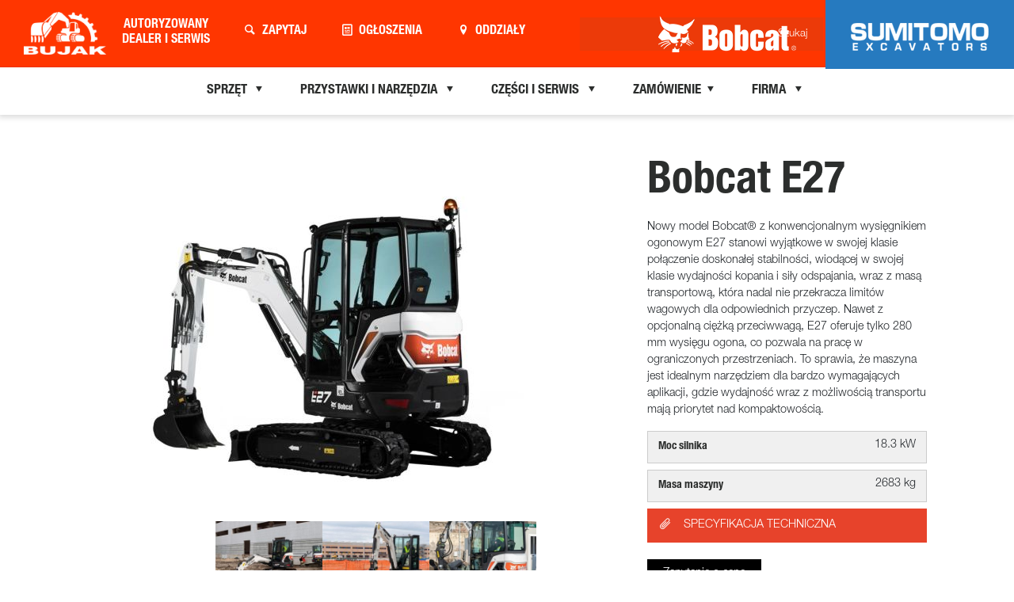

--- FILE ---
content_type: text/html; charset=utf-8
request_url: https://bujak-maszyny.pl/koparki/e27.html
body_size: 7859
content:
<!DOCTYPE html>
<!--[if lt IE 7]><html class="no-js lt-ie10 lt-ie9 lt-ie8 lt-ie7"> <![endif]-->
<!--[if IE 7]><html class="no-js lt-ie10 lt-ie9 lt-ie8"> <![endif]-->
<!--[if IE 8]><html class="no-js lt-ie10 lt-ie9"> <![endif]-->
<!--[if IE 9]><html class="no-js lt-ie10"> <![endif]-->
<!--[if gt IE 8]><!-->
<html class="no-js" lang="pl">
<!--<![endif]-->
<head>
<meta charset="utf-8">
<meta charset="utf-8">
<title>Bobcat E27 - Bujak - Autoryzowany dealer i serwis</title>
<base href="https://bujak-maszyny.pl/">
<meta name="robots" content="index,follow">
<meta name="description" content="Jeśli szukasz maszyny, dla której priorytetem jest wydajność i łatwość transportu, nowy Bobcat E27 jest właśnie dla Ciebie.">
<meta name="keywords" content="">
<meta name="generator" content="Contao Open Source CMS">
<link rel="stylesheet" href="assets/css/da69c7ed6194.css">
<link rel="apple-touch-icon" sizes="180x180" href="pliki/Bujak/content/favicon/apple-touch-icon.png">
<link rel="icon" type="image/png" sizes="32x32" href="pliki/Bujak/content/favicon//favicon-32x32.png">
<link rel="icon" type="image/png" sizes="16x16" href="pliki/Bujak/content/favicon//favicon-16x16.png">
<link rel="manifest" href="pliki/Bujak/content/favicon//site.webmanifest">
<link rel="mask-icon" href="pliki/Bujak/content/favicon//safari-pinned-tab.svg" color="#5bbad5">
<meta name="msapplication-TileColor" content="#da532c">
<meta name="theme-color" content="#ffffff">
<!-- Google tag (gtag.js) -->
<script async src="https://www.googletagmanager.com/gtag/js?id=G-ZXJSEZHX46"></script>
<script>window.dataLayer=window.dataLayer||[];function gtag(){dataLayer.push(arguments)}
gtag('js',new Date());gtag('config','G-ZXJSEZHX46')</script>
<!-- Google tag (gtag.js) -->
<script async src="https://www.googletagmanager.com/gtag/js?id=G-9RWGFPT6RJ"></script>
<script>window.dataLayer=window.dataLayer||[];function gtag(){dataLayer.push(arguments)}
gtag('js',new Date());gtag('config','G-9RWGFPT6RJ')</script>
<meta name="viewport" content="width=device-width, initial-scale=1, maximum-scale=1">
<link rel='stylesheet' href="https://fonts.googleapis.com/css?family=Patua+One:100,300,400,400italic,700">
<link rel='stylesheet' href="https://fonts.googleapis.com/css?family=Lato:400,400italic,700,700italic,900">
<link rel="stylesheet" href='https://fonts.googleapis.com/css?family=Montserrat:100,300,400,400italic,500,700,700italic'>
<link rel="stylesheet" href='https://fonts.googleapis.com/css?family=Oswald:100,300,400,400italic,500,700,700italic'>
<link rel='stylesheet' href='pliki/Bujak/css/global.css'>
<link rel='stylesheet' href='pliki/Bujak/content/szablon/css/structure.css'>
<link rel='stylesheet' href='pliki/Bujak/content/szablon/css/whiskey.css'>
<link rel='stylesheet' href='pliki/Bujak/content/szablon/css/custom.css'>
<link rel="stylesheet" href="pliki/Bujak/plugins/rs-plugin-5.3.1/css/settings.css">
<style>@media screen and (max-width:768px){.logomobile{width:41%;margin-right:20px}}</style>
</head>
<body class="home page template-slider style-simple button-flat layout-full-width if-zoom if-border-hide no-content-padding no-shadows header-stack header-center minimalist-header-no sticky-header sticky-tb-color ab-hide subheader-both-center menu-link-color menuo-right menuo-no-borders mobile-tb-center mobile-side-slide mobile-mini-mr-ll tablet-sticky mobile-header-mini mobile-sticky">
<div id="Wrapper">
<div id="Header_wrapper">
<header id="Header">
<div id="Top_bar">
<div class="column2 one">
<div class="top_bar_left clearfix">
<div class="logo" style="background-color: #ff3600;">
<ul id="menu-menu2" class="menu menu-main menuzlogo">
<li class="current-menu-item"><a id="logo" href="/" title="BOBCAT - Autoryzowany dealer" data-height="50" data-padding="15"><img style="max-height: 54px;" class="logo-main scale-with-grid" src="pliki/Bujak/content/szablon/images/logo-bujak-biale.png" data-retina="pliki/Bujak/content/szablon/images/logo-bujak-biale.png" data-height="47"><img class="logo-sticky scale-with-grid" src="pliki/Bujak/content/szablon/images/logo-bujak-biale.png" data-retina="pliki/Bujak/content/szablon/images/logo-bujak-biale.png" data-height="47"><img class="logo-mobile scale-with-grid" src="pliki/Bujak/content/szablon/images/logo-bujak-biale.png" data-retina="pliki/Bujak/content/szablon/images/logo-bujak-biale.png" data-height="47"><img class="logo-mobile-sticky scale-with-grid" src="pliki/Bujak/content/szablon/images/logo-bujak-biale.png" data-retina="pliki/Bujak/content/szablon/images/logo-bujak-biale.png" data-height="47"></a></a>
</li>
<li><a class="mfn-megamenu-title2" href="/"><span style="float: right; line-height: 19px; margin-top: 13px;"> AUTORYZOWANY<br> DEALER I SERWIS</span></a>
</li>
<li><a class="mfn-megamenu-title2 ukryjmobile" href="zapytanie.html"><span><i class="icon-search"></i> ZAPYTAJ</span></a>
</li>
<li><a class="mfn-megamenu-title2 ukryjmobile" href="https://www.mascus.pl/bujak-maszyny-anna-antecka/9c64ec2e,1,relevance,searchdealer.html" target="_blank"><span><i class="icon-newspaper"></i> OGŁOSZENIA </span></a>
</li>
<li><a class="mfn-megamenu-title2 ukryjmobile" href="kontakt-183.html"><span><i class="icon-location"></i> ODDZIAŁY </span></a>
</li>
<li>
<!-- indexer::stop -->
<div class="mod_search block">
<form action="wyniki-wyszukiwania.html" method="get">
<div class="formbody">
<label for="ctrl_keywords_44" class="invisible">Słowa kluczowe</label>
<input type="search" name="keywords" id="ctrl_keywords_44" class="text" value="">
<input type="submit" id="ctrl_submit_44" class="submit" value="Szukaj">
</div>
</form>
<div class="column one">
</div>
</div>
<!-- indexer::continue -->
</li>
<li class="logomobile">
<img class="logo-mobile-sticky scale-with-grid" src="pliki/Bujak/content/szablon/images/whiskey-logo.png">
</li>
<li class="sumitomo">
<a href="https://sumitomo-maszyny.pl"><img class="logo-mobile-sticky scale-with-grid" src="pliki/Bujak/sumitomo-logo.png"></a>
</li>
</ul>
</div>
</div>
</div>
<div class="container menuprzyklejone">
<div class="column one">
<div class="top_bar_left clearfix">
<div class="menu_wrapper">
<nav id="menu">
<ul id="menu-main-menu" class="menu">
<li>
<a href="sprzet.html"><span>SPRZĘT <i class="icon-down-dir"></i></span></a>
<ul class="sub-menu mfn-megamenu mfn-megamenu-3 mfn-megamenu-bg flv_menu_bg boxshadow">
<li class="mfn-megamenu-cols-3">
<h4 class="mfn-megamenu-title" href=""><span>Ładowarki</span></h4>
<ul class="sub-menu mfn-megamenu mfn-megamenu-5 mfn-megamenu-bg flv_menu_bg">
<li><a href="miniladowarki-kolowe-bobcat.html"><span>Miniładowarki kołowe</span></a></li>
<li><a href="miniladowarki-gasienicowe.html"><span>Miniładowarki gąsienicowe</span></a></li>
<li><a href="ladowarki-kolowe.html"><span>Ładowarki kołowe</span></a></li>
<li><a href="miniladowarki-przegubowe.html"><span>Miniładowarki przegubowe</span></a></li>
</ul>
<h4 class="mfn-megamenu-title" href=""><span>Ładowarki teleskopowe</span></h4>
<ul class="sub-menu mfn-megamenu mfn-megamenu-5 mfn-megamenu-bg flv_menu_bg">
<li><a href="ladowarki-teleskopowe-dla-rolnictwa.html"><span>Ładowarki teleskopowe dla rolnictwa</span></a></li>
<li><a href="ladowarki-teleskopowe-budowlane.html"><span>Ładowarki teleskopowe budowlane</span></a></li>
<li><a href="ladowarki-teleskopowe-obrotowe.html"><span>Ładowarki teleskopowe obrotowe</span></a></li>
</ul>
</li>
<li class="mfn-megamenu-cols-3">
<h4 class="mfn-megamenu-title" href=""><span>Koparki</span></h4>
<ul class="sub-menu mfn-megamenu mfn-megamenu-5 mfn-megamenu-bg flv_menu_bg">
<li><a href="id-0-1t-minikoparki.html"><span>0-1t Minikoparki</span></a></li>
<li><a href="id-1-2t-minikoparki.html"><span>1-2t Minikoparki</span></a></li>
<li><a href="id-2-3t-minikoparki.html"><span>2-3t Minikoparki</span></a></li>
<li><a href="id-3-4t-minikoparki.html"><span>3-4t Minikoparki</span></a></li>
<li><a href="id-4-6t-minikoparki.html"><span>4-6t Minikoparki</span></a></li>
<li><a href="id-6-10t-minikoparki.html"><span>6-10t Minikoparki</span></a></li>
<li><a href="koparki.html"><span>Wszystkie koparki</span></a></li>
</ul>
<h4 class="mfn-megamenu-title" href=""><span>Koparki SUMITOMO</span></h4>
<ul class="sub-menu mfn-megamenu mfn-megamenu-5 mfn-megamenu-bg flv_menu_bg">
<li><a href="https://sumitomo-maszyny.pl" target="_blank"><span>10-50t koparki</span></a></li>
</ul>
</li>
<li class="mfn-megamenu-cols-3">
<h4 class="mfn-megamenu-title" href=""><span>Lekkie zagęszczarki</span></h4>
<ul class="sub-menu mfn-megamenu mfn-megamenu-5 mfn-megamenu-bg flv_menu_bg">
<li><a href="ubijaki.html"><span>Ubijaki</span></a></li>
<li><a href="plyty-czolowe.html"><span>Płyty czołowe</span></a></li>
<!-- <li><a href="plyty-odwracalne.html"><span>Płyty odwracalne</span></a></li> -->
<!-- <li><a href="plyty-hydrostatyczne.html"><span>Płyty hydrostatyczne</span></a></li> -->
<!-- <li><a href="walce-kroczace.html"><span>Walce kroczące</span></a></li> -->
<!-- <li><a href="walce-do-rowow.html"><span>Walce do rowów</span></a></li> -->
<!-- <li><a href="walce-tandemowe.html"><span>Walce tandemowe</span></a></li> -->
<!-- <li><a href="wszystkie-lekkie-zageszczarki.html"><span>Wszystkie lekkie zagęszczarki</span></a></li> -->
</ul>
<h4 class="mfn-megamenu-title" href=""><span>Sprzęt do utrzymania terenu</span></h4>
<ul class="sub-menu mfn-megamenu mfn-megamenu-5 mfn-megamenu-bg flv_menu_bg">
<li><a href="sprzet-do-utrzymania-terenu.html"><span>Zobacz wszystkie </span></a></li>
</ul>
<!-- <h4 class="mfn-megamenu-title" href=""><span>Sprzęt</span></h4>
<ul class="sub-menu mfn-megamenu mfn-megamenu-5 mfn-megamenu-bg flv_menu_bg">
<li><a href="sprzet.html"><span>Zobacz wszystkie </span></a></li>
</ul>
-->
</li>
</ul>
</li>
<li><a href="przystawki-i-narzedzia.html"><span>PRZYSTAWKI I NARZĘDZIA <i class="icon-down-dir"></i></span></a>
<ul class="sub-menu mfn-megamenu mfn-megamenu-3 mfn-megamenu-bg flv_menu_bg boxshadow">
<li class="mfn-megamenu-cols-3">
<h4 class="mfn-megamenu-title" href="wedlug-typu-sprzetu.html"><span>Według typu sprzętu</span></h4>
<ul class="sub-menu mfn-megamenu mfn-megamenu-5 mfn-megamenu-bg flv_menu_bg">
<li><a href="sprzet-do-miniladowarek-kolowych.html"><span>Miniładowarki kołowe</span></a></li>
<li><a href="sprzet-do-miniladowarek-gasienicowych.html"><span>Miniładowarki gąsienicowe</span></a></li>
<li><a href="sprzet-do-miniladowarek-przegubowych.html"><span>Miniładowarki przegubowe</span></a></li>
<li><a href=""><span>Ładowarki kołowe</span></a></li>
<li><a href="koparki-244.html"><span>Koparki</span></a></li>
<li><a href="ladowarki-teleskopowe-245.html"><span>Ładowarki teleskopowe</span></a></li>
<li><a href="ladowarki-teleskopowe-obrotowe-246.html"><span>Ładowarki teleskopowe obrotowe</span></a></li>
</ul>
</li>
<li class="mfn-megamenu-cols-3">
<h4 class="mfn-megamenu-title" href="wedlug-zastosowania.html"><span>Według zastosowania</span></h4>
<ul class="sub-menu mfn-megamenu mfn-megamenu-5 mfn-megamenu-bg flv_menu_bg">
<li><a href="rolnictwo.html"><span>Rolnictwo</span></a></li>
<li><a href="budownictwo-i-rozbiorka.html"><span>Budownictwo i rozbiórka</span></a></li>
<li><a href="lesnictwo.html"><span>Leśnictwo</span></a></li>
<li><a href="rownanie-i-niwelacja-terenu.html"><span>Równanie i niwelacja terenu</span></a></li>
<li><a href="architektura-krajobrazu.html"><span>Architektura krajobrazu</span></a></li>
<li><a href="podnoszenie-i-przenoszenie.html"><span>Podnoszenie i przenoszenie</span></a></li>
<li><a href="odsniezanie.html"><span>Odśnieżanie</span></a></li>
<li><a href="recykling-i-czyszczenie.html"><span>Recykling i czyszczenie</span></a></li>
<li><a href="prace-drogowe.html"><span>Prace drogowe</span></a></li>
</ul>
</li>
</ul>
</li>
<li><a href="czesci-i-serwis.html"><span>CZĘŚCI I SERWIS <i class="icon-down-dir"></i></span></a>
<ul class="sub-menu mfn-megamenu mfn-megamenu-3 mfn-megamenu-bg flv_menu_bg boxshadow">
<li class="mfn-megamenu-cols-3">
<h4 class="mfn-megamenu-title"><span>Konserwacja</span></h4>
<ul class="sub-menu mfn-megamenu mfn-megamenu-5 mfn-megamenu-bg flv_menu_bg">
<li><a href="bobcare-planowana-konserwacja.html"><span>BobCARE: Planowana Konserwacja </span></a></li>
<li><a href="harmonogramy-konserwacji.html"><span>Harmonogramy konserwacji</span></a></li>
</ul>
<h4 class="mfn-megamenu-title"><span>Gwarancje</span></h4>
<ul class="sub-menu mfn-megamenu mfn-megamenu-5 mfn-megamenu-bg flv_menu_bg">
<li><a href="gwarancja-standardowa.html"><span>Gwarancja standardowa</span></a></li>
<li><a href="protection-plus-rozszerzone-gwarancje.html"><span>Protection Plus - rozszerzone gwarancje</span></a></li>
<li><a href="certyfikat-bobcat.html"><span>Certyfikat Bobcat</span></a></li>
</ul>
</li>
<li class="mfn-megamenu-cols-3">
<h4 class="mfn-megamenu-title"><span> Części zamienne</span></h4>
<ul class="sub-menu mfn-megamenu mfn-megamenu-5 mfn-megamenu-bg flv_menu_bg">
<li><a href="zalety-oryginalnych-czesci.html"><span>Zalety oryginalnych części</span></a></li>
<li><a href="opony-i-gasienice.html"><span>Opony i gąsienice</span></a></li>
<li><a href="czesci-podwozia.html"><span>Części podwozia</span></a></li>
<li><a href="smary-i-oleje.html"><span>Smary i oleje</span></a></li>
<li><a href="filtracja.html"><span>Filtracja</span></a></li>
<li><a href="czesci-do-przystawek.html"><span>Części do przystawek</span></a></li>
<li><a href="czesci-regenerowane.html"><span>Części regenerowane</span></a></li>
</ul>
</li>
<li class="mfn-megamenu-cols-3">
<h4 class="mfn-megamenu-title"><span> Narzędzia i usługi</span></h4>
<ul class="sub-menu mfn-megamenu mfn-megamenu-5 mfn-megamenu-bg flv_menu_bg">
<li><a href="serwis-maszyn.html"><span>Serwis maszyn</span></a></li>
<li><a href="maxcontrol.html"><span>MaxControl</span></a></li>
<!--<li><a href="finansowanie.html"><span>Finansowanie</span></a></li>-->
</ul>
</li>
</ul>
</li>
<li class="podmenu">
<a href="zapytanie.html"><span>ZAMÓWIENIE<i class="icon-down-dir"></i></span></a>
<ul class="sub-menu boxshadow">
<li>
<a href="zapytanie.html">Zapytaj o ofertę</a>
</li>
<li><a href="umow-przedstawiciela.html">Umów przedstawiciela</a></li>
<!-- <li><a href="finansowanie.html">Finansowanie</a></li> -->
</ul>
</li>
<li class="podmenu">
<a href="kontakt-183.html"><span>FIRMA <i class="icon-down-dir"></i></span></a>
<ul class="sub-menu boxshadow">
<li>
<a href="kontakt-183.html">Kontakt</a>
</li>
<li>
<a href="o-nas.html">O nas</a>
</li>
<li>
<a href="kariera.html">Kariera</a>
</li>
</ul>
</li>
</ul>
</nav><a class="responsive-menu-toggle" href="#"><i class="icon-menu"></i></a>
</div>
</div>
</div>
</div>
</div>
</header>
</div>
<div id="Content">
<div class="content_wrapper clearfix">
<div class="sections_group">
<div class="entry-content">
<div class="section mcb-section no-margin-v" style="padding-top:30px; padding-bottom:25px;">
<div class="section_wrapper mcb-section-inner">
<div class="wrap mcb-wrap one valign-top clearfix">
<div class="mcb-wrap-inner">
<div class="mod_article first last block" id="koparki">
</div>
</div>
</div>
</div>
</div>
<div class="section mcb-section no-margin-v tlo-koparki">
<div class="section_wrapper mcb-section-inner">
<div class="wrap mcb-wrap one valign-top clearfix">
<div class="mcb-wrap-inner">
<div class="mod_iso_productreader block">
<div class="product">
<form action="koparki/e27.html" id="fmd43_product_129" name="iso1293254710" method="post" enctype="application/x-www-form-urlencoded">
<div class="formbody" itemscope itemtype="http://schema.org/Product">
<input type="hidden" name="FORM_SUBMIT" value="fmd43_product_129">
<input type="hidden" name="REQUEST_TOKEN" value="aff05584ed78f839bdfacac9c79bbdb0">
<input type="hidden" name="AJAX_PRODUCT" value="129">
<input type="hidden" name="AJAX_MODULE" value="43">
<div class="wrap mcb-wrap two-third valign-top clearfix">
<div class="mcb-wrap-inner">
<a rel="prettyphoto[gallery]" title="" href="isotope/e/e27-studio_webp.jpg" data-lightbox="product129">
<img id="gfmd43_product_129_images" src="assets/images/b/e27-studio_webp-393ac95b.jpg" itemprop="image" alt="">
</a>
<div class="column one column_portfolio_slider">
<div class="column_portfolio_slider">
<ul class="portfolio_slider_ul">
<li>
<div class="image_frame scale-with-grid">
<div class="image_wrapper">
<li>
<div class="image_frame scale-with-grid">
<div class="image_wrapper">
<a rel="prettyphoto[gallery]" title="" href="isotope/e/e27-gallery-3.jpg" onclick="return Isotope.inlineGallery(this, 'gfmd43_product_129_images');">
<img src="assets/images/2/e27-gallery-3-20151952.jpg" itemprop="image" alt="" width="300" height="200">
</a>
</div>
</div>
</li>
<li>
<div class="image_frame scale-with-grid">
<div class="image_wrapper">
<a rel="prettyphoto[gallery]" title="" href="isotope/e/e27-gallery-1.jpg" onclick="return Isotope.inlineGallery(this, 'gfmd43_product_129_images');">
<img src="assets/images/3/e27-gallery-1-b6f45553.jpg" itemprop="image" alt="" width="300" height="200">
</a>
</div>
</div>
</li>
<li>
<div class="image_frame scale-with-grid">
<div class="image_wrapper">
<a rel="prettyphoto[gallery]" title="" href="isotope/e/e27-gallery-2_webp.jpg" onclick="return Isotope.inlineGallery(this, 'gfmd43_product_129_images');">
<img src="assets/images/7/e27-gallery-2_webp-c159bbd7.jpg" itemprop="image" alt="" width="300" height="200">
</a>
</div>
</div>
</li>
</div>
</div>
</li>
</ul>
<div class="slider_pagination"></div>
</div>
</div>
</div>
</div>
<div class="wrap mcb-wrap one-third valign-top clearfix align_center">
<div class="mcb-wrap-inner">
<h1 itemprop="name">Bobcat E27</h1>
<div class="description" itemprop="description"><p>Nowy model Bobcat® z konwencjonalnym wysięgnikiem ogonowym E27 stanowi wyjątkowe w swojej klasie połączenie doskonałej stabilności, wiodącej w swojej klasie wydajności kopania i siły odspajania, wraz z masą transportową, która nadal nie przekracza limitów wagowych dla odpowiednich przyczep. Nawet z opcjonalną ciężką przeciwwagą, E27 oferuje tylko 280 mm wysięgu ogona, co pozwala na pracę w ograniczonych przestrzeniach. To sprawia, że maszyna jest idealnym narzędziem dla bardzo wymagających aplikacji, gdzie wydajność wraz z możliwością transportu mają priorytet nad kompaktowością.</p></div>
<div class="desc3 desc2">
<h5>Moc silnika</h5> <span>18.3 kW</span>
</div>
<div class="desc3 desc2">
<h5>Masa maszyny</h5> <span>2683 kg</span>
</div>
<div class="ce_downloads id_1_kartaproduktu block">
<ul>
<li><a class="przyciskfolder button button_left button_red button_js kill_the_icon" href="koparki/e27.html?file=pliki/Bujak/Strony/pliki-do-pobrania/Minikoparki/E27.pdf" title="Pobierz E27.pdf"><span class="button_icon"><i class="icon-attach"></i></span><span class="button_label">SPECYFIKACJA TECHNICZNA</span></a></li>
</ul>
</div>
<div class="ce_downloads id_1_kartaproduktu block">
<a href="#zapytanieocene" rel="prettyphoto" class="popup-link button_js zapytanieocene"><span class="button_label">Zapytanie o cenę</span></a>
<div id="zapytanieocene" class="popup-content">
<div class="flv_style_64 popup-inner">
<!-- indexer::stop -->
<div class="mod_form formularz tableless block">
<form action="koparki/e27.html" id="f11" method="post" enctype="application/x-www-form-urlencoded" class="formularz">
<div class="formbody row">
<input type="hidden" name="FORM_SUBMIT" value="auto_formularz">
<input type="hidden" name="REQUEST_TOKEN" value="aff05584ed78f839bdfacac9c79bbdb0">
<div class="widget widget-explanation explanation">
<h2>Cena na zapytanie</h2>
<p>Twoja następna maszyna może być bliżej miejsca pracy niż myślisz.</p>  </div>
<div class="widget widget-text mandatory">
<input type="text" name="Imie" id="ctrl_83" class="text mandatory" value="" required placeholder="Imię i nazwisko">
</div>
<div class="widget widget-text">
<input type="text" name="e-mail" id="ctrl_86" class="text" value="" placeholder="E-mail">
</div>
<div class="widget widget-text">
<input type="text" name="telefon" id="ctrl_87" class="text" value="" placeholder="Telefon">
</div>
<div class="widget widget-text">
<input type="text" name="NIP" id="ctrl_85" class="text" value="" placeholder="NIP">
</div>
<div class="widget widget-textarea">
 <textarea name="Tresc_wiadomosci" id="ctrl_90" class="textarea" rows="4" cols="40" placeholder="Treść wiadomości"></textarea>
</div>
<div class="widget widget-explanation explanation">
<p>Dane osobowe podane w formularzu będą przetwarzane zgodnie z ustawą z dnia 29 sierpnia 1997 r. o ochronie danych osobowych (Dz.U z 2014 r., 1182 ze zm.). Administratorem danych osobowych podanych w Formularzu jest Bujak - Maszyny Anna Antecka,&nbsp;NIP: 5891710437, z siedzibą w Pałubice 11a, 83-342 Kamienica Królewska. Podanie danych jest dobrowolne. Osobie, której dane dotyczą przysługuje prawo dostępu do jej danych oraz prawo ich poprawiania. Oświadczenia w tym zakresie należy składać na adres mailowy &#114;&#x6F;&#x64;&#x6F;&#x40;&#x62;&#117;&#106;&#x61;&#x6B;&#45;&#109;&#x61;&#115;&#122;&#121;&#110;&#121;&#46;&#x70;&#x6C;.</p>  </div>
<div class="widget widget-checkbox mandatory">
<fieldset id="ctrl_101" class="checkbox_container mandatory">
<input type="hidden" name="1 (kopia) (kopia)" value="">
<span><input type="checkbox" name="1 (kopia) (kopia)" id="opt_101_0" class="checkbox" value="Oświadczam, że zapoznałem się z powyższą Klauzulą Informacyjną i akceptuję treść Polityki Prywatności" required> <label id="lbl_101_0" for="opt_101_0">Oświadczam, że zapoznałem się z powyższą Klauzulą Informacyjną i akceptuję treść <a href="polityki-prywatnosci.html">Polityki Prywatności</a></label></span>
</fieldset>
</div>
<div class="widget widget-checkbox mandatory">
<fieldset id="ctrl_102" class="checkbox_container mandatory">
<input type="hidden" name="2 (kopia) (kopia)" value="">
<span><input type="checkbox" name="2 (kopia) (kopia)" id="opt_102_0" class="checkbox" value="Po zapoznaniu się z powyższą klauzulą informacyjną oświadczam, że wyrażam zgodę na przetwarzanie podanych w formularzu danych osobowych w tym adresu e-mail w celu przesyłania ofert handlowych drogą elektroniczną." required> <label id="lbl_102_0" for="opt_102_0">Po zapoznaniu się z powyższą klauzulą informacyjną oświadczam, że wyrażam zgodę na przetwarzanie podanych w formularzu danych osobowych w tym adresu e-mail w celu przesyłania ofert handlowych drogą elektroniczną.</label></span>
</fieldset>
</div>
<div class="widget widget-checkbox mandatory">
<fieldset id="ctrl_103" class="checkbox_container mandatory">
<input type="hidden" name="3 (kopia) (kopia)" value="">
<span><input type="checkbox" name="3 (kopia) (kopia)" id="opt_103_0" class="checkbox" value="Po zapoznaniu się z powyższą klauzulą informacyjną oświadczam, że wyrażam zgodę na przekazywanie treści, dotyczących oferty na podany przeze mnie numer telefonu." required> <label id="lbl_103_0" for="opt_103_0">Po zapoznaniu się z powyższą klauzulą informacyjną oświadczam, że wyrażam zgodę na przekazywanie treści, dotyczących oferty na podany przeze mnie numer telefonu.</label></span>
</fieldset>
</div>
<div class="submit_container">
<input type="submit" id="ctrl_91" class="submit" value="Wyślij zapytanie">
</div>
</div>
</form>
</div>
<!-- indexer::continue -->
</div>
</div>
</div>
</div>
</div>
</div>
</form>
<!-- indexer::stop -->
<a class="przyciskwroc button button_left button_red button_js kill_the_icon" href="javascript:history.go(-1)">
<span class="button_icon"><i class="icon-left-dir"></i></span><span class="button_label">Wróć</span>
</a>
<!-- indexer::continue -->
</div>
</div>
</div>
</div>
</div>
</div>
</div>
</div>
</div>
</div>
<footer id="Footer" class="clearfix">
<div class="widgets_wrapper" style="padding:100px 0 80px;">
<div class="container">
<div class="column one-fourth">
<aside class="widget_text widget widget_custom_html">
<h4>
<ul class="social">
<li class="facebook">
<a href="https://www.facebook.com/bujakmaszyny" title="Bujak Maszyny Bobcat Facebook"><i class="icon-facebook"></i> Odwiedź nas na FB</a>
</li>
</ul>
</h4>
</aside>
</div>
<div class="column one-second">
<div class="column one-second">
<aside class="widget_text widget widget_custom_html">
<h4>CENTRALA</h4>
<div class="textwidget custom-html-widget">
<p>
83-340 Pałubice<br>
Pałubice 11A
</p>
<p>
Serwis i części: 722 225 313<br>
Serwis i części: 724 888 228<br>
Maszyny nowe: 727 500 503<br>
Maszyny używane: 782 800 533
</p>
<p>
<a href="/cdn-cgi/l/email-protection#80f3ebece5f0c0e2f5eae1ebadede1f3faf9eef9aef0ec"><span class="__cf_email__" data-cfemail="a3d0c8cfc6d3e3c1d6c9c2c88ecec2d0d9dacdda8dd3cf">[email&#160;protected]</span></a>
</p>
</div>
</aside>
</div>
<div class="column one-second">
<aside class="widget_text widget widget_custom_html">
<h4>ODDZIAŁ SZCZECIN</h4>
<div class="textwidget custom-html-widget">
<p>
70-631 Szczecin<br>
ul. Leona Heyki 27C
</p>
<p>
Serwis i części: 725 500 507<br>
Maszyny nowe: 725 500 507
</p>
<p>
<a href="/cdn-cgi/l/email-protection#7a090019001f1913143a180f101b1157171b0900031403540a16"><span class="__cf_email__" data-cfemail="77040d140d12141e193715021d161c5a1a16040d0e190e59071b">[email&#160;protected]</span></a>
</p>
</div>
</aside>
</div>
</div>
<div class="column one-fourth">
<aside class="widget_text widget widget_custom_html">
<h4>LINKI</h4>
<div class="textwidget custom-html-widget">
<p>
<a href="o-nas.html">O firmie</a><br>
<a href="sprzet.html">Sprzęt</a><br>
<a href="przystawki-i-narzedzia.html">Przystawki i narzędzia</a><br>
<a href="czesci-i-serwis.html">Części i serwis</a><br>
<a href="https://www.mascus.pl/+/orgid%3d9c64ec2e%26auctions%3d1/+/1,100,yearofmanufacture_desc,search.html" target="_blank"> Ogłoszenia</a><br>
<a href="polityki-prywatnosci.html">Polityka Prywatności</a><br>
</p>
</div>
</aside>
</div>
</div>
</div>
<div class="footer_copy">
<div class="container">
<div class="column one">
<div class="column one-fourth">
<div class="image_wrapper">
<img src="pliki/Bujak/content/szablon/images/logo-bujak-czarne.png" class="scale-with-grid">
</div>
</div>
<div class="column three-fourth">
Firma BUJAK MASZYNY SP. Z O.O. jest autoryzowanym dystrybutorem i serwisem BOBCAT, zapewniając sprzedaż maszyn, części zamiennych oraz wykonując mobilny serwis maszyn. Bobcat jest globalnym liderem w dziedzinie sprzętu budowlanego, silników oraz inżynierii, z dumą służąc klientom i społecznościom od ponad wieku. Bobcat®, logo i kolory maszyny Bobcat są zarejestrowanymi znakami towarowymi firmy Bobcat Company w Stanach Zjednoczonych i różnych innych krajach.<br>© 2025 BUJAK - Autoryzowany dealer i serwis Bobcat.
</div>
<div class="column one">
<div class="image_wrapper">
<img src="pliki/56.png" class="scale-with-grid">
<p style="text-align: center;">
BUJAK - MASZYNY ANNA ANTECKA zrealizowała projekt grantowy współfinansowany ze środków EFRR w ramach RPO WP na lata 2014-2020 „SPEKTRUM. Pomorski system usług doradczych”, nr umowy -UDG-SPE.04.2023/164, wartość dofinansowania 32 508 PLN</p>
</div>
</div>
<a id="back_to_top" class="button button_js" href><i class="icon-up-open-big"></i></a>
</div>
</div>
</div>
</footer>
</div>
<div id="Side_slide" class="right dark" data-width="250">
<div class="close-wrapper">
<a href="#" class="close"><i class="icon-cancel-fine"></i></a>
</div>
<div class="extras">
<div class="extras-wrapper"></div>
</div>
<div class="menu_wrapper"></div>
<ul class="social">
<li class="facebook">
<a href="https://www.facebook.com/bujakmaszyny" title="Facebook"><i class="icon-facebook"></i></a>
</li>
</ul>
</div>
<div id="body_overlay"></div>
<!-- JS -->
<script data-cfasync="false" src="/cdn-cgi/scripts/5c5dd728/cloudflare-static/email-decode.min.js"></script><script src="pliki/Bujak/js/jquery-2.1.4.min.js"></script>
<script src="pliki/Bujak/js/mfn.menu.js"></script>
<script src="pliki/Bujak/js/jquery.plugins.js"></script>
<script src="pliki/Bujak/js/jquery.jplayer.min.js"></script>
<script src="pliki/Bujak/js/animations/animations.js"></script>
<script src="pliki/Bujak/js/translate3d.js"></script>
<script src="pliki/Bujak/js/scripts.js"></script>
<script>setTimeout(function(){var e=function(e,t){try{var n=new XMLHttpRequest}catch(r){return}n.open("GET",e,!0),n.onreadystatechange=function(){this.readyState==4&&this.status==200&&typeof t=="function"&&t(this.responseText)},n.send()},t="system/cron/cron.";e(t+"txt",function(n){parseInt(n||0)<Math.round(+(new Date)/1e3)-60&&e(t+"php")})},5e3)</script>
<script defer src="https://static.cloudflareinsights.com/beacon.min.js/vcd15cbe7772f49c399c6a5babf22c1241717689176015" integrity="sha512-ZpsOmlRQV6y907TI0dKBHq9Md29nnaEIPlkf84rnaERnq6zvWvPUqr2ft8M1aS28oN72PdrCzSjY4U6VaAw1EQ==" data-cf-beacon='{"version":"2024.11.0","token":"2ead4dfb8efb4f11bf0ad1cbf4c0b2fa","r":1,"server_timing":{"name":{"cfCacheStatus":true,"cfEdge":true,"cfExtPri":true,"cfL4":true,"cfOrigin":true,"cfSpeedBrain":true},"location_startswith":null}}' crossorigin="anonymous"></script>
</body>
</html>

--- FILE ---
content_type: text/css
request_url: https://bujak-maszyny.pl/assets/css/da69c7ed6194.css
body_size: 355
content:
@media screen{
#iso_ajaxBox{width:20%;padding:9px 50px 9px 24px;position:fixed;top:10%;left:40%;background:#fff url(../../system/modules/isotope/assets/images/loading.gif) no-repeat right center;border:2px solid #000;font-family:"Trebuchet MS",Verdana,sans-serif;font-size:15px;line-height:18px;text-align:left;color:#000;z-index:9999}#iso_ajaxBox.btnClose{background-image:none;cursor:pointer}#iso_ajaxBox p{margin:1em 0;padding:0}#iso_ajaxBox .iso_error{padding-left:34px;background:url(../../system/modules/isotope/assets/images/cross-24.png) left center no-repeat}#iso_ajaxBox .iso_confirm{padding-left:34px;background:url(../../system/modules/isotope/assets/images/tick-24.png) left center no-repeat}#iso_ajaxBox .iso_info{padding-left:34px;background:url(../../system/modules/isotope/assets/images/information-24.png) left center no-repeat}#iso_ajaxOverlay{width:100%;height:100%;position:fixed;top:0;left:0;background-color:#000;z-index:9998;-moz-opacity:.5;opacity:.5;_display:none;filter:Alpha(opacity=50)}
}
/* style.css */
.tlo-ladowarki-kolowe,.tlo-miniladowarki-gasienicowe,.tlo-miniladowarki-kolowe-bobcat,.tlo-miniladowarki-przegubowe,.tlo-ladowarki-teleskopowe-dla-rolnictwa,.tlo-ladowarki-teleskopowe-budowlane,.tlo-ladowarki-teleskopowe-obrotowe,.tlo-id-0-1t-minikoparki,.tlo-id-1-2t-minikoparki,.tlo-id-2-3t-minikoparki,.tlo-id-3-4t-minikoparki,.tlo-id-4-6t-minikoparki,.tlo-id-6-10t-minikoparki{background-color: #f1f1f1;padding-top: 61px;padding-bottom: 67px}a.zapytanieocene span{background-color: #000;  color: #fff;padding: 11px 20px !important}a.przyciskfolder,a.zapytanieocene{width: 100% !important;min-width: 100%;display: block}.formularz .formbody .widget{padding-bottom: 0px;margin-bottom: 0px}.formularz .formbody .widget::after{content: "";  display: block;  position: absolute;  bottom: 0;  width: 1500px;  height: 0;  visibility: visible;  border-width: 0px 0 0 0;  border-style: solid}.formularz .formbody fieldset span{display: block}.formularz .formbody fieldset input,.formularz .formbody fieldset label{display: inline}.formularz .widget-text input,.formularz .widget-textarea textarea{width:100%}.formularz .widget-explanation,.formularz .widget-checkbox .mandatory label{font-size:13px;font-weight:normal}ol{margin-left: 19px}ol li ol{margin-left: 39px}.desc3{border: solid 1px #ccc;background-color: #f0f0f0;padding: 7px 13px}


--- FILE ---
content_type: text/css
request_url: https://bujak-maszyny.pl/pliki/Bujak/content/szablon/css/structure.css
body_size: 24851
content:
/*
|--------------------------------------------------------------------------
| Be
| Structure styles
| http://BeantownThemes.com
| http://themeforest.net/user/BeantownThemes
|--------------------------------------------------------------------------
| 1.0 Grid
| 2.0 Layout
| 3.0 Responsive-1240
| 4.0 Responsive
|
*/


/*
|--------------------------------------------------------------------------
|  1.0 Grid
|  
|--------------------------------------------------------------------------
|
| 
|
*/


/* #Base 1200 Grid
================================================== */

body {
	min-width: 1240px;
	padding: 25px 0;
}
#Wrapper {
	width: 1240px;
	margin: 0px auto;
	overflow: hidden;
}
.layout-full-width {
	padding: 0;
}
.layout-full-width #Wrapper {
	width: 100% !important;
	margin: 0 !important;
}

/* #Content
=============================== */

#Content {
	width: 100%;
}
body:not(.template-slider) #Content {
	padding-top: 30px;
}
.section {
	position: relative;
}
.section_wrapper, .container {
	width: 1200px;
	margin: 0 auto;
	position: relative;
}
.section_wrapper:after, .container:after {
	clear: both;
	content: " ";
	display: block;
	height: 0;
	visibility: hidden;
}
.column, .columns {
	float: left;
	margin: 0 1% 40px;
}
.column.column_divider, .column-margin-0px .column {
	margin-bottom: 0;
}
.column-margin-10px .column {
	margin-bottom: 10px;
}
.column-margin-20px .column {
	margin-bottom: 20px;
}
.column-margin-30px .column {
	margin-bottom: 30px;
}
.column-margin-40px .column {
	margin-bottom: 40px;
}
.column-margin-50px .column {
	margin-bottom: 50px;
}
.the_content_wrapper {
	margin: 0 1%;
}
.column_content .the_content_wrapper {
	margin: 0;
}
.column_attr.align_left {
	text-align: left;
}
.column_attr.align_right {
	text-align: right;
}
.column_attr.align_center {
	text-align: center;
}
.column_attr.align_justify {
	text-align: justify;
}
.extra_content .the_content_wrapper {
	margin: 0 1% 40px;
}

/* .with_aside */

.with_aside .content_wrapper {
	width: 1200px;
	margin: 0 auto;
}
.with_aside .sections_group {
	width: 75%;
	float: left;
}
.with_aside .section_wrapper {
	width: 100%;
}
.with_aside .four.columns {
	float: right;
}
.aside_left .sections_group {
	float: right;
}
.aside_left .four.columns {
	float: left;
}

/* both sidebars | .aside_both */

.aside_both .sections_group {
	width: 60%;
	margin-left: 20%;
}
.aside_both .sidebar.columns {
	width: 18%;
}
.aside_both .sidebar-1 {
	float: left !important;
	margin-left: -79%;
}

/* sidebars for sections */

.right-sidebar .items_group {
	width: 75%;
	float: left;
}
.right-sidebar .four.columns {
	float: right;
}
.left-sidebar .items_group {
	width: 75%;
	float: right;
}
.left-sidebar .four.columns {
	float: left;
}

/* #Base Grid
=============================== */

.one-sixth.column {
	width: 14.666%;
}

/* 1/6 */

.one-fifth.column {
	width: 18%;
}

/* 1/5 */

.four.columns, .one-fourth.column {
	width: 23%;
}

/* 1/4 */

.one-third.column {
	width: 31.333%;
}

/* 1/3 */

.one-second.column {
	width: 48%;
}

/* 1/2 */

.two-third.column {
	width: 64.666%;
}

/* 2/3 */

.three-fourth.column {
	width: 73%;
}

/* 3/4 */

.one.column {
	width: 98%;
}

/* 1/1 */


/* without horizontal margin */

.no-margin-h .column {
	margin-left: 0;
	margin-right: 0;
}
.no-margin-h .one-sixth.column {
	width: 16.666%;
}

/* 1/6 */

.no-margin-h .one-fifth.column {
	width: 20%;
}

/* 1/5 */

.no-margin-h .one-fourth.column {
	width: 25%;
}

/* 1/4 */

.no-margin-h .one-third.column {
	width: 33.333%;
}

/* 1/3 */

.no-margin-h .one-second.column {
	width: 50%;
}

/* 1/2 */

.no-margin-h .two-third.column {
	width: 66.666%;
}

/* 2/3 */

.no-margin-h .three-fourth.column {
	width: 75%;
}

/* 3/4 */

.no-margin-h .one.column {
	width: 100%;
}

/* 1/1 */


/* #Clearing
================================================== */


/* Self Clearing Goodness */

.container:after {
	content: "\0020";
	display: block;
	height: 0;
	clear: both;
	visibility: hidden;
}

/* Use clearfix class on parent to clear nested columns, or wrap each row of columns in a <div class="row"> */

.clearfix:before, .clearfix:after, .row:before, .row:after {
	content: '\0020';
	display: block;
	overflow: hidden;
	visibility: hidden;
	width: 0;
	height: 0;
}
.row:after, .clearfix:after {
	clear: both;
}
.row, .clearfix {
	zoom: 1;
}

/* You can also use a <br class="clear" /> to clear columns */

.clear {
	clear: both;
	display: block;
	overflow: hidden;
	visibility: hidden;
	width: 0;
	height: 0;
}

/*
|--------------------------------------------------------------------------
|  2.0 Layout
|  
|--------------------------------------------------------------------------
|
| 
|
*/


/* #Global
================================================== */

.the_content_wrapper pre {
	margin-bottom: 20px
}
.rev_slider iframe {
	max-width: 1220px;
}
.rev_slider ul {
	margin: 0 !important;
}
.tp-static-layers {
	z-index: 200;
}
.ls-yourlogo {
	z-index: 28;
}
.section.center {
	text-align: center;
}
.section.no-margin .column, .section.no-margin-v .column {
	margin-bottom: 0;
}
#Wrapper {
	-webkit-box-shadow: 0px 0px 15px rgba(0, 0, 0, .06);
	box-shadow: 0px 0px 15px rgba(0, 0, 0, .06);
}

/* #Blank & #UnderConstruction
================================================== */

.page.hide-title-area:not(.with_aside) #Content, .no-content-padding:not(.with_aside) #Content, .template-blank #Content, .under-construction #Content {
	padding: 0 !important;
}
.under-construction .section-uc-1 {
	padding-top: 40px;
	background-color: #fff;
}
.under-construction .section-uc-2 {
	padding-top: 40px;
	background-color: #f5f5f5;
	background: url(../../../images/stripes/stripes_3_b.png) repeat center;
}
.under-construction .section-uc-3 {
	padding-top: 40px;
}
.under-construction .section-border-top {
	border-top: 1px solid rgba(0, 0, 0, 0.08);
}

/* Nice Scroll | .nice-scroll
================================================== */

body.nice-scroll {
	position: relative;
}
body.nice-scroll:not(.layout-boxed) {
	padding-right: 10px !important;
}
.nice-scroll #configurator, .nice-scroll #Sliding-top a.sliding-top-control, .nice-scroll .fixed-nav.fixed-nav-next {
	margin-right: 10px;
}
.nice-scroll .nicescroll-rails {
	background: #666;
	z-index: 9001 !important;
}

/* Slider | Pagination
================================================== */

.slider_pagination, .tp-bullets.simplebullets.round {
	text-align: center;
	line-height: 0;
}
.slider_pagination a, .tp-bullets.simplebullets.round .bullet {
	display: inline-block;
	width: 12px;
	height: 12px;
	text-indent: -9999px;
	margin: 0 9px;
	background: rgba(0, 0, 0, .15);
	-webkit-border-radius: 100%;
	border-radius: 100%;
	position: relative;
}
.slider_pagination a:hover {
	background: rgba(0, 0, 0, .25);
}
.slider_pagination a.selected, .tp-bullets.simplebullets.round .bullet.selected {
	width: 10px;
	height: 8px;
	margin: 0px 10px 0;
	position: relative;
	top: 4px;
	background: rgba(0, 0, 0, .15);
	-webkit-border-radius: 2px;
	border-radius: 2px;
}
.slider_pagination a.selected:after, .tp-bullets.simplebullets.round .bullet.selected:after {
	content: "";
	display: block;
	width: 8px;
	height: 8px;
	-webkit-border-radius: 1px;
	border-radius: 1px;
	position: absolute;
	left: 1px;
	top: -3px;
	-webkit-transform: rotate(45deg);
	-moz-transform: rotate(45deg);
	-o-transform: rotate(45deg);
	-ms-transform: rotate(45deg);
	transform: rotate(45deg);
}
.tp-bullets.simplebullets.round .bullet {
	background: #fff;
}
.offer_thumb .slider_pagination a img {
	-webkit-transition: all 0.4s ease-in-out;
	-moz-transition: all 0.4s ease-in-out;
	-o-transition: all 0.4s ease-in-out;
	transition: all 0.4s ease-in-out;
}
.offer_thumb .slider_pagination a:before, .offer_thumb .slider_pagination a:after {
	-webkit-transition: all 0.2s ease-in-out;
	-moz-transition: all 0.2s ease-in-out;
	-o-transition: all 0.2s ease-in-out;
	transition: all 0.2s ease-in-out;
}
@media only screen and (min-width: 768px) {
	.offer_thumb .slider_pagination {
		position: absolute;
		left: 0;
		top: 0;
		border-width: 1px;
		border-style: solid;
	}
	.offer_thumb .slider_pagination a {
		display: block;
		margin: 0;
		width: 85px;
		height: 85px;
		line-height: 85px;
		text-align: center;
		padding: 8px;
		text-indent: 0;
		border-bottom-width: 1px;
		border-style: solid;
		border-radius: 0;
		-moz-border-radius: 0;
		-webkit-border-radius: 0;
	}
	.offer_thumb .slider_pagination a:not(.selected):hover img {
		filter: alpha(opacity=60);
		opacity: 0.6;
	}
	.offer_thumb .slider_pagination a.selected {
		top: 0;
	}
	.offer_thumb .slider_pagination a:last-child {
		border: 0;
	}
	.offer_thumb .slider_pagination a:before {
		content: "";
		display: block;
		width: 5px;
		height: 100%;
		right: -5px;
		top: 0;
		position: absolute;
		filter: alpha(opacity=0);
		opacity: 0;
	}
	.offer_thumb .slider_pagination a.selected:before {
		filter: alpha(opacity=100);
		opacity: 1;
	}
	.offer_thumb .slider_pagination a:after {
		content: "";
		left: auto;
		right: -9px;
		top: 50%;
		margin-top: -4px;
		width: 8px;
		height: 8px;
		filter: alpha(opacity=0);
		opacity: 0;
		border-radius: 0;
		-moz-border-radius: 0;
		-webkit-border-radius: 0;
	}
	.offer_thumb .slider_pagination a.selected:after {
		filter: alpha(opacity=100);
		opacity: 1;
	}
	.offer_thumb .slider_pagination a {
		background-color: #fff;
	}
	.offer_thumb .slider_pagination a.selected {
		background-color: #fff;
		background-image: url(../../../images/stripes/stripes_3_b.png);
	}
	.offer_thumb .slider_pagination a img {
		vertical-align: middle;
	}
}

/* Slider Revolution | Navigation
================================================== */

.tp-bullets.tp-thumbs {
	z-index: 29;
}
.fullwidthbanner-container .tp-thumbs {
	padding: 0 !important;
}
.tp-bullets.tp-thumbs .tp-mask, .tp-bullets.tp-thumbs .bullet {
	overflow: visible;
}
.tp-bullets.tp-thumbs .bullet.selected:after {
	bottom: -7px;
	content: "";
	display: block;
	height: 7px;
	left: 0;
	position: absolute;
	width: 100%;
}

/* Arrows */

.tparrows.round, .tparrows.navbar {
	display: inline-block;
	padding: 0;
	width: 46px;
	height: 46px;
	cursor: pointer;
	border: 0;
	-webkit-border-radius: 5px;
	border-radius: 5px;
	position: relative;
	overflow: hidden;
	-webkit-box-shadow: inset 0 0 0 1px rgba(0, 0, 0, .03);
	box-shadow: inset 0 0 0 1px rgba(0, 0, 0, .03);
	background-repeat: no-repeat;
	background-position: center center;
}
.tp-leftarrow.round, .tp-leftarrow.navbar {
	background-image: url(../../../images/tp-leftarrow.png);
}
.tp-rightarrow.round, .tp-rightarrow.navbar {
	background-image: url(../../../images/tp-rightarrow.png);
}
.tparrows.round:after {
	content: "";
	position: absolute;
	left: 0;
	top: 0;
	height: 100%;
	width: 0;
	z-index: 1;
	text-decoration: none;
	background: rgba(0, 0, 0, .05);
	-webkit-transition: all 0.3s;
	-moz-transition: all 0.3s;
	transition: all 0.3s;
}
.tparrows.round:hover:after {
	width: 100%;
}
.tparrows.default.preview1, .tparrows.default.preview4 {
	background: transparent;
}

/* #Sliding top
================================================== */

#Sliding-top {
	position: absolute;
	left: 0;
	top: 0;
	width: 100%;
	z-index: 800;
}
#Sliding-top:after {
	content: "";
	height: 3px;
	width: 100%;
	display: block;
	position: absolute;
	left: 0;
	bottom: -3px;
	z-index: 1;
	background: url(../../../images/box_shadow.png) repeat-x left top;
}
#Sliding-top .widgets_wrapper {
	padding: 15px 0;
	display: none;
}
#Sliding-top .widgets_wrapper .column {
	margin-bottom: 0;
}
#Sliding-top .widgets_wrapper .widget {
	margin-bottom: 0;
	padding: 15px 0;
}
#Sliding-top .widgets_wrapper .widget:after {
	display: none;
}
#Sliding-top a.sliding-top-control {
	display: block;
	width: 0;
	height: 0;
	border-style: solid;
	border-width: 0 45px 45px 0;
	border-color: transparent transparent transparent transparent;
	position: absolute;
	z-index: 801;
	right: 0;
	bottom: -45px;
}
#Sliding-top a.sliding-top-control span {
	display: block;
	width: 26px;
	height: 30px;
	line-height: 25px;
	text-align: center;
	position: absolute;
	right: -45px;
	top: 0;
	color: #fff;
	font-size: 18px;
}
#Sliding-top a.sliding-top-control .minus {
	display: none;
}
#Sliding-top a.sliding-top-control .plus {
	display: block;
}
#Sliding-top.active a.sliding-top-control .minus {
	display: block;
}
#Sliding-top.active a.sliding-top-control .plus {
	display: none;
}

/* 
	#Sliding-top .widgets_wrapper .widget ul { margin: 0 0 15px 30px; line-height: 21px; }
	#Sliding-top .widgets_wrapper .widget ul li { list-style:disc outside; padding: 3px 0; }
	*/


/* Widgets */

#Sliding-top .Recent_posts ul li .desc {
	background: rgba(0, 0, 0, .1);
}
#Sliding-top .widget_mfn_menu ul li a {
	background: rgba(0, 0, 0, .1);
	color: #ccc;
}
#Sliding-top .widget_recent_entries ul li {
	background: rgba(0, 0, 0, .1);
}
#Sliding-top ul.list_mixed li:after, #Sliding-top ul.list_check li:after, #Sliding-top ul.list_star li:after, #Sliding-top ul.list_idea li:after {
	background: rgba(255, 255, 255, .08);
}
#Sliding-top .widget_mfn_recent_comments ul li .date_label {
	background-color: rgba(0, 0, 0, .07);
}
#Sliding-top .widget_mfn_recent_comments ul li .date_label:after {
	border-left-color: rgba(0, 0, 0, .07);
}

/* #Pager
================================================== */

.pager_wrapper {
	margin-bottom: 0;
}
.pager {
	text-align: center;
}
.pager .pages {
	display: inline-block;
	margin: 0 30px;
	padding: 4px 3px;
	-webkit-border-radius: 5px;
	border-radius: 5px;
	background-color: #f8f8f8;
	background-image: url(../../../images/stripes/stripes_3_b.png);
}
.pager .pages a, .pager .pages span.page-numbers {
	display: inline-block;
	margin: 0 1px;
	width: 35px;
	height: 35px;
	line-height: 35px;
	text-align: center;
	-webkit-border-radius: 5px;
	border-radius: 5px;
}
.pager .pages a:hover {
	text-decoration: none;
}
.pager .pages a:hover, .pager .pages a.active, .pager .pages span.page-numbers.current {
	color: #fff;
}
.pager a.next_page, .pager a.prev_page {
	display: inline-block;
	line-height: 43px;
}

/* Animation */

.pager .pages a {
	-webkit-transition: all 0.3s ease-in-out;
	-moz-transition: all 0.3s ease-in-out;
	-o-transition: all 0.3s ease-in-out;
	transition: all 0.3s ease-in-out;
}

/* #Load more button
================================================== */

.pager_lm {
	background: url("../../../images/preloader.gif") no-repeat center 17px;
	text-align: center;
}
.pager_lm .pager_load_more {
	margin: 0;
}
.pager_lm.loading {
	min-height: 49px;
}
.pager_lm:not(.loading) {
	background: none;
}

/* #Pager single (blog post)
================================================== */

.pager-single {
	text-align: center;
	background: rgba(0, 0, 0, 0.02);
	margin-top: 15px;
}
.pager-single span {
	height: 45px;
	line-height: 45px;
	display: inline-block;
	padding: 0 9px;
	position: relative;
	font-weight: bold;
}
.pager-single a span {
	font-weight: normal;
}
.pager-single span:after {
	content: "";
	display: block;
	position: absolute;
	left: 0;
	bottom: -1px;
	width: 100%;
	height: 1px;
}
.pager-single a span:after {
	display: none;
}

/* #Fixed nav
================================================== */

.post-nav .fixed-nav {
	display: none;
}
.fixed-nav {
	position: fixed;
	bottom: 40px;
	height: 80px;
	z-index: 90;
}
.fixed-nav.fixed-nav-prev {
	left: 0;
}
.fixed-nav.fixed-nav-next {
	right: 0;
}
.fixed-nav .arrow {
	display: block;
	width: 35px;
	height: 80px;
	font-size: 15px;
	position: relative;
	z-index: 92;
	color: #fff;
	line-height: 80px;
	text-align: center;
}
.fixed-nav .photo {
	height: 80px;
	width: 80px;
	position: relative;
	z-index: 92;
	overflow: hidden;
	line-height: 0;
}
.fixed-nav .desc {
	width: 190px;
	padding: 6px 15px;
	min-height: 68px;
	background: #fff;
	z-index: 91;
}
.fixed-nav .desc h6 {
	margin-bottom: 3px;
	padding-bottom: 3px;
	border-bottom-width: 1px;
	border-style: solid;
}
.fixed-nav .desc i {
	display: inline-block;
	margin-right: 2px;
}
.fixed-nav .desc i:before {
	margin-left: 0;
}
.fixed-nav-prev .arrow, .fixed-nav-prev .photo, .fixed-nav-prev .desc {
	float: left;
}
.fixed-nav-prev .desc {
	margin-left: -335px;
}
.fixed-nav-prev:hover .desc {
	margin-left: 0px;
}
.fixed-nav-next .arrow, .fixed-nav-next .photo, .fixed-nav-next .desc {
	float: right;
}
.fixed-nav-next .desc {
	margin-right: -335px;
}
.fixed-nav-next:hover .desc {
	margin-right: 0px;
}

/* Animation */

.fixed-nav .photo, .fixed-nav .desc {
	-webkit-transition: all 0.3s ease-in-out;
	-moz-transition: all 0.3s ease-in-out;
	-o-transition: all 0.3s ease-in-out;
	-ms-transition: all 0.3s ease-in-out;
	transition: all 0.3s ease-in-out;
}

/* Format */

.fixed-nav.format-quote .desc {
	display: none;
}
.fixed-nav.format-quote .photo {
	background-color: #eee;
	background-image: url("../../../images/blockquote.png");
	background-position: center center;
	background-repeat: no-repeat;
	background-size: 50% auto;
}
.fixed-nav.format-link .photo img {
	display: none;
}
.fixed-nav.format-link .photo {
	background-color: #eee;
	background-image: url("../../../images/link.png");
	background-position: center center;
	background-repeat: no-repeat;
}
@media only screen and (max-width: 1430px) {
	.fixed-nav-prev .photo {
		position: static;
		margin-left: -115px;
	}
	.fixed-nav-prev:hover .photo {
		margin-left: 0;
	}
	.fixed-nav-next .photo {
		position: static;
		margin-right: -115px;
	}
	.fixed-nav-next:hover .photo {
		margin-right: 0;
	}
}

/* #Filters
================================================== */

#Filters {
	margin-bottom: 30px;
}
#Filters .filters_buttons {
	padding: 15px 15px;
	background-image: url(../../../images/stripes/stripes_5_b.png);
	-webkit-box-sizing: border-box;
	-moz-box-sizing: border-box;
	box-sizing: border-box;
	overflow: hidden;
}
#Filters .filters_buttons li {
	float: left;
	margin-right: 15px;
}
#Filters .filters_buttons li.categories i, #Filters .filters_buttons li.tags i {
	margin-right: 3px;
}
#Filters .filters_buttons li.reset {
	float: right;
	margin-right: 0;
}
#Filters .filters_wrapper {
	display: none;
	margin-top: 20px;
}
#Filters .filters_wrapper ul {
	display: none;
	overflow: hidden;
}
#Filters .filters_wrapper ul li {
	float: left;
	width: 19%;
	margin: 0.5%;
}
#Filters .filters_wrapper ul li a {
	display: block;
	padding: 7px 10px;
	background: #fff;
	border: 1px solid #F7F7F7;
	color: #858585;
}
#Filters .filters_wrapper ul li a:hover, #Filters .filters_wrapper ul li.current-cat a {
	text-decoration: none;
	color: #fff;
}
#Filters .filters_wrapper ul li.close a {
	text-align: center;
	width: 38px;
	padding: 7px 0;
	background: #8B8B8B;
	border: 1px solid #F7F7F7 !important;
	color: #fff;
}
#Filters .filters_wrapper ul li.close a:hover {
	background: #545454;
}

/* Animations */

#Filters .filters_wrapper ul li a {
	-webkit-transition: all 0.2s ease-in-out;
	-moz-transition: all 0.2s ease-in-out;
	-o-transition: all 0.2s ease-in-out;
	-ms-transition: all 0.2s ease-in-out;
	transition: all 0.2s ease-in-out;
}

/* #Owl-pagination
================================================== */


/* #NEXT / PREV NAVI 
================================================== */


/* Section: Highlight
================================================== */

.highlight-left, .highlight-right {
	position: relative;
}
.highlight-left:after, .highlight-right:after {
	content: "";
	position: absolute;
	width: 50%;
	height: 100%;
	top: 0;
}
.highlight-left:after {
	left: 0;
}
.highlight-right:after {
	right: 0;
}
.highlight-left .section_wrapper, .highlight-right .section_wrapper {
	z-index: 2;
}
@media only screen and (max-width: 767px) {
	.highlight-left:after, .highlight-right:after {
		content: none;
	}
}

/* Section: Portfolio
================================================== */

.section.full-width .section_wrapper {
	width: 100% !important;
}
.section.full-width .section_wrapper .column.one {
	width: 100%;
	margin: 0 !important;
}

/* #Header
================================================== */

body:not(.template-slider) #Header_wrapper {
	background-repeat: no-repeat;
	background-position: top center;
}
body:not(.template-slider) #Header_wrapper.bg-fixed {
	background-attachment: fixed;
}
#Header_wrapper {
	position: relative;
}
#Header {
	position: relative;
}
body:not(.template-slider) #Header {
	min-height: 250px;
}
.header-transparent .header_placeholder, .header-empty .header_placeholder {
	height: 0 !important;
}

/* Minimalist Header */

body.minimalist-header:not(.template-slider) #Header {
	min-height: 0;
	background-image: none !important;
}
body.minimalist-header.header-modern:not(.template-slider) #Header {
	min-height: 147px;
}
body.minimalist-header.header-simple:not(.template-slider) #Header {
	min-height: 130px;
}
body.minimalist-header.header-stack:not(.template-slider) #Header {
	min-height: 0;
}
body.minimalist-header.header-fixed:not(.template-slider) #Header {
	min-height: 60px;
}
body.minimalist-header.header-below:not(.template-slider) #Header {
	min-height: 90px;
	padding-top: 0;
}

/* #Action bar
================================================== */

#Action_bar {
	position: absolute;
	left: 0;
	top: 0;
	width: 100%;
	z-index: 30;
}
#Action_bar .column {
	margin-bottom: 0;
	overflow: hidden;
}
#Action_bar .contact_details {
	float: left;
}
#Action_bar .contact_details li {
	display: inline-block;
	margin-right: 10px;
	padding: 20px 0;
	color: rgba(255, 255, 255, 0.5);
}
#Action_bar .contact_details li>i {
	margin-right: 2px;
}
#Action_bar .contact_details li:last-child {
	margin-right: 0px;
}
#Action_bar .social {
	float: right;
	padding: 20px 0;
}
#Action_bar .social li {
	display: inline-block;
	margin-right: 6px;
}
#Action_bar .social li:last-child {
	margin-right: 0px;
}
#Action_bar .social li a {
	color: rgba(255, 255, 255, .3);
	font-size: 15px;
	line-height: 15px;
	-webkit-transition: all 0.3s ease-in-out;
	-moz-transition: all 0.3s ease-in-out;
	-o-transition: all 0.3s ease-in-out;
	-ms-transition: all 0.3s ease-in-out;
	transition: all 0.3s ease-in-out;
}
#Action_bar .social li a:hover {
	color: rgb(255, 255, 255);
}
#Action_bar .social-menu {
	float: right;
	padding: 20px 0;
}
#Action_bar .social-menu li {
	display: inline-block;
	margin-right: 6px;
	padding-right: 6px;
	border-right: 1px solid rgba(255, 255, 255, .1);
}
#Action_bar .social-menu li:last-child {
	margin-right: 0px;
	padding-right: 0;
	border-right: 0;
}

/* #Top_bar
================================================== */

#Top_bar {
	position: absolute;
	left: 0;
	top: 61px;
	width: 100%;
	z-index: 30;
}
#Top_bar .column {
	margin-bottom: 0;
}
.layout-full-width.header-fw #Action_bar .container, .layout-full-width.header-fw #Top_bar .container {
	width: 100%;
}
#Top_bar .top_bar_left {
	position: relative;
	float: left;
}
#Top_bar .top_bar_right {
	float: right;
	height: 90px;
	position: relative;
	top: -4px;
	padding: 0 10px 0 20px;
}
#Top_bar .top_bar_right:before {
	content: "";
	display: block;
	height: 90px;
	width: 10px;
	position: absolute;
	left: -10px;
	top: 2px;
	background-image: url(../../../images/top_bar_right_shadow.png);
	background-repeat: repeat-y;
	-moz-transform: skewX(0deg) skewY(-25deg);
	-webkit-transform: skewX(0deg) skewY(-25deg);
	-o-transform: skewX(0deg) skewY(-25deg);
	-ms-transform: skewX(0deg) skewY(-25deg);
	transform: skewX(0deg) skewY(-25deg);
}
.ie #Top_bar .top_bar_right:before {
	width: 11px;
}

/* Top bar width */

#Top_bar .top_bar_left {
	width: 990px;
}

/* Logo */

#Top_bar .logo {
	float: left;
	margin: 0 30px 0 20px;
}
#Top_bar .logo h1 {
	margin: 0;
}
#Top_bar .logo:not(.text-logo) h1 {
	line-height: 0;
	font-size: 0;
	margin: 0;
}
#Top_bar #logo {
	display: block;
	height: 60px;
	line-height: 60px;
	padding: 15px 0px;
}

/* overflow: hidden; */

#Top_bar #logo:hover {
	text-decoration: none;
}
#Top_bar #logo img {
	vertical-align: middle;
	max-height: 100%;
}
#Top_bar #logo img.logo-sticky {
	display: none;
}

/* Menu wrapper */

#Top_bar .menu_wrapper {
	float: left;
	z-index: 201;
}

/* Secondary menu wrapper */

#Top_bar .secondary_menu_wrapper {
	display: none;
}

/* Menu responsive */

#Top_bar a.responsive-menu-toggle {
	display: none;
}

/* Banner */

#Top_bar .banner_wrapper {
	display: none;
}

/* Search wrapper */

#Top_bar .search_wrapper {
	position: absolute;
	left: 0;
	top: 100%;
	display: none;
	z-index: 201;
	width: 100%;
	padding: 15px;
	-webkit-box-sizing: border-box;
	-moz-box-sizing: border-box;
	box-sizing: border-box;
}
#Top_bar .search_wrapper input[type="text"] {
	width: 100%;
	margin: 0;
	-webkit-box-shadow: 0 0 0;
	box-shadow: 0 0 0;
	padding-left: 35px;
	background: none;
	border-width: 0 0 1px 0;
	border-style: solid;
	border-color: rgba(255, 255, 255, .08) !important;
	font-size: 15px;
}
#Top_bar .search_wrapper input[type="text"]:focus {
	background-color: transparent !important;
}
#Top_bar .search_wrapper .icon_search, #Top_bar .search_wrapper .icon_close {
	position: absolute;
	top: 25px;
	font-size: 20px;
	line-height: 20px;
	display: block;
}
#Top_bar .search_wrapper .icon_search {
	left: 18px;
	color: rgba(0, 0, 0, .5);
}
#Top_bar .search_wrapper .icon_close {
	right: 18px;
	color: #fff;
	opacity: 0.3;
	filter: alpha(opacity=30);
	-webkit-transition: all 0.2s ease-in-out;
	-moz-transition: all 0.2s ease-in-out;
	-o-transition: all 0.2s ease-in-out;
	-ms-transition: all 0.2s ease-in-out;
	transition: all 0.2s ease-in-out;
}
#Top_bar .search_wrapper .icon_close:hover {
	right: 18px;
	opacity: 1;
	filter: alpha(opacity=100);
}

/* Cart */

#Top_bar a#header_cart {
	position: relative;
	top: 34px;
	display: block;
	float: left;
	font-size: 20px;
	line-height: 20px;
	margin-right: 15px;
}
#Top_bar a#header_cart span {
	position: absolute;
	right: -9px;
	top: -7px;
	display: block;
	-webkit-border-radius: 3px;
	border-radius: 3px;
	width: 17px;
	height: 17px;
	line-height: 17px;
	text-align: center;
	font-size: 11px;
	color: #fff;
}

/* Search */

#Top_bar a#search_button {
	position: relative;
	top: 34px;
	display: block;
	float: left;
	font-size: 20px;
	line-height: 20px;
	margin-right: 10px;
}
#Top_bar a.button.action_button {
	top: 13px;
	margin: 0 10px 0 0;
}

/* WPML */

#Top_bar .wpml-languages {
	display: block;
	float: left;
	position: relative;
	top: 25px;
	z-index: 210;
	margin-right: 10px;
}
#Top_bar .wpml-languages a.active {
	display: block;
	padding: 8px 6px 8px 10px;
	border-width: 1px;
	border-style: solid;
	border-color: #e8e8e8;
	-webkit-border-radius: 5px;
	border-radius: 5px;
}
#Top_bar .wpml-languages.disabled a.active {
	padding: 8px 10px;
}
#Top_bar .wpml-languages a.active i {
	font-size: 14px;
	line-height: 14px;
	margin: 0 0 0 5px;
}
#Top_bar .wpml-languages a.active i:before {
	margin: 0;
}
#Top_bar .wpml-languages a:hover.active {
	text-decoration: none;
}
#Top_bar .wpml-languages.enabled:hover a.active {
	-webkit-border-radius: 5px 5px 0 0;
	border-radius: 5px 5px 0 0;
	border-bottom: 0;
}
#Top_bar .wpml-languages ul.wpml-lang-dropdown {
	position: absolute;
	left: 0;
	top: 100%;
	width: 100%;
	-webkit-border-radius: 0 0 5px 5px;
	border-radius: 0 0 5px 5px;
	z-index: 205;
	overflow: hidden;
	display: none;
	border-width: 0 1px 1px 1px;
	border-style: solid;
	border-color: #e8e8e8;
	-webkit-box-sizing: border-box;
	-moz-box-sizing: border-box;
	box-sizing: border-box;
}
#Top_bar .wpml-languages ul.wpml-lang-dropdown li {
	border-bottom: 1px solid rgba(0, 0, 0, 0.05);
}
#Top_bar .wpml-languages ul.wpml-lang-dropdown li:last-child {
	border-bottom: 0;
}
#Top_bar .wpml-languages ul.wpml-lang-dropdown li a {
	font-size: 12px;
	display: block;
	text-align: center;
	padding: 4px 0px;
	color: #8B8B8B;
}
#Top_bar .wpml-languages ul.wpml-lang-dropdown li a:hover {
	text-decoration: none;
	color: #5F5F5F;
	background: rgba(0, 0, 0, .03);
}
#Top_bar .wpml-languages:hover {
	height: auto;
}
#Top_bar .wpml-languages:hover ul.wpml-lang-dropdown {
	display: block;
}
#Top_bar .wpml-languages a.active, #Top_bar .wpml-languages ul.wpml-lang-dropdown {
	background: #fff;
}
#Top_bar .wpml-languages.horizontal {
	display: block;
	padding: 8px 10px;
	border: 1px solid #e8e8e8;
	background: #fff;
	-webkit-border-radius: 5px;
	border-radius: 5px;
}
#Top_bar .wpml-languages.horizontal ul li {
	float: left;
	margin-right: 6px;
}
#Top_bar .wpml-languages.horizontal ul li:last-child {
	margin-right: 0;
}

/* #menu
================================================== */


/* main menu 1st level */

#Top_bar #menu {
	z-index: 201;
}
#Top_bar .menu {
	z-index: 202;
}
#Top_bar .menu>li {
	margin: 0;
	z-index: 203;
	display: block;
	float: left;
}
#Top_bar .menu>li:not(.mfn-megamenu-parent) {
	position: relative;
}
#Top_bar .menu>li.hover {
	z-index: 204;
}
#Top_bar .menu>li>a {
	display: block;
	line-height: 60px;
	padding: 15px 0;
	position: relative;
}
#Top_bar .page-menu>li>a {
	padding: 15px 20px;
}

/* default WP Pages Menu */

#Top_bar .menu>li>a:after {
	content: "";
	height: 4px;
	width: 100%;
	position: absolute;
	left: 0;
	top: -4px;
	z-index: 203;
	opacity: 0;
	filter: alpha(opacity=0);
}
#Top_bar .menu>li>a span:not(.description) {
	display: block;
	line-height: 60px;
	padding: 0 20px;
	white-space: nowrap;
	border-right-width: 1px;
	border-style: solid;
}
#Top_bar .menu>li>a span.description {
	font-size: 11px;
	line-height: 12px !important;
	margin: -15px -15px 0;
	color: #aaa;
	font-weight: 300;
	text-align: center;
	display: block;
}
#Top_bar .menu>li:last-child>a span {
	border: 0;
}
#Top_bar .menu>li>a:hover {
	text-decoration: none;
}
.menu-arrows #Top_bar .menu>li.submenu>a>span:not(.description) {
	padding-right: 30px;
}
.menu-arrows #Top_bar .menu>li.submenu>a>span:not(.description):after {
	content: "";
	display: block;
	width: 0;
	height: 0;
	position: absolute;
	top: 50%;
	right: 10px;
	margin-top: -2px;
	border-top: 5px solid #ccc;
	border-left: 5px solid transparent;
	border-right: 5px solid transparent;
}
.menu-highlight #Top_bar .menu>li.current-menu-item>a, .menu-highlight #Top_bar .menu>li.current_page_item>a, .menu-highlight #Top_bar .menu>li.current-menu-ancestor>a, .menu-highlight #Top_bar .menu>li.current_page_ancestor>a, .menu-highlight #Top_bar .menu>li.hover>a {
	color: #fff;
}

/* Animation */

#Top_bar .menu>li>a, #Top_bar .menu>li>a:after {
	-webkit-transition: all 0.4s ease-in-out;
	-moz-transition: all 0.3s ease-in-out;
	-o-transition: all 0.3s ease-in-out;
	-ms-transition: all 0.3s ease-in-out;
	transition: all 0.3s ease-in-out;
}
#Top_bar .menu>li.current-menu-item>a:after, #Top_bar .menu>li.current_page_item>a:after, #Top_bar .menu>li.current-menu-ancestor>a:after, #Top_bar .menu>li.current_page_ancestor>a:after, #Top_bar .menu>li.hover>a:after {
	opacity: 1;
	filter: alpha(opacity=100);
}

/* main menu 2nd level */

#Top_bar .menu li ul {
	position: absolute;
	left: 0px;
	top: 100%;
	z-index: 205;
	margin: 0;
	display: none;
	background-image: url(../../../images/box_shadow.png);
	background-repeat: repeat-x;
	background-position: left top;
}
#Top_bar .menu li>ul {
	box-shadow: 2px 2px 2px 0 rgba(0, 0, 0, 0.03);
	-webkit-box-shadow: 2px 2px 2px 0 rgba(0, 0, 0, 0.03);
}
#Top_bar .menu li ul li {
	padding: 0;
	width: 190px;
	position: relative;
	font-weight: normal;
}
#Top_bar .menu li ul li a {
	padding: 10px 10px 10px 20px;
	display: block;
	border-bottom: 1px solid rgba(0, 0, 0, 0.05);
}
#Top_bar .menu li ul li a span {
	display: inline-block;
	position: relative;
}
#Top_bar .menu li ul li a .menu-arrow {
	position: absolute;
	right: 7px;
	top: 11px;
	font-size: 12px;
	color: rgba(0, 0, 0, 0.35);
}
#Top_bar .menu>li ul li a:hover, #Top_bar .menu>li ul li.hover>a {
	text-decoration: none;
	background: rgba(0, 0, 0, .06);
}

/* main menu 3rd level */

#Top_bar .menu li ul li ul {
	position: absolute;
	left: 190px;
	top: 0px;
	z-index: 204;
}

/* Animation */

#Top_bar .menu li ul li a {
	-webkit-transition: all 0.2s ease-in-out;
	-moz-transition: all 0.2s ease-in-out;
	-o-transition: all 0.2s ease-in-out;
	-ms-transition: all 0.2s ease-in-out;
	transition: all 0.2s ease-in-out;
}

/* #secondary menu
================================================== */

#Header #menu-secondary-menu {
	z-index: 220;
}
#Header .secondary-menu {
	z-index: 221;
}
#Header .secondary-menu>li {
	margin: 0;
	z-index: 222;
	display: block;
	float: left;
	position: relative;
	padding: 8px 9px;
	line-height: 100%;
	-webkit-border-radius: 4px;
	border-radius: 4px;
}
#Header .secondary-menu>li.submenu {
	-webkit-border-radius: 4px 4px 0 0;
	border-radius: 4px 4px 0 0;
}
#Header .secondary-menu>li>a {
	display: block;
}
#Header .secondary-menu>li>a:hover {
	text-decoration: none;
}
#Header .secondary-menu li ul {
	position: absolute;
	left: 0px;
	padding: 7px;
	top: 100%;
	z-index: 223;
	margin: 0;
	display: none;
	-webkit-border-radius: 0px 4px 4px 4px;
	border-radius: 0 4px 4px 4px;
}
#Header .secondary-menu li ul li {}
#Header .secondary-menu li ul li:last-child {
	border-bottom: 0;
}
#Header .secondary-menu li ul li a {
	display: block;
	text-align: center;
	white-space: nowrap;
	padding: 6px 8px;
}
#Header .secondary-menu li ul li a:hover {
	text-decoration: none;
}
#Header .secondary-menu>li>a {
	color: #A8A8A8;
}
#Header .secondary-menu>li.hover, #Header .secondary-menu li ul {
	background: #F9F9F9;
}
#Header .secondary-menu li ul li {
	border-bottom: 1px solid rgba(0, 0, 0, 0.05);
}
#Header .secondary-menu li ul li a {
	color: #8B8B8B;
}
#Header .secondary-menu li ul li a:hover {
	color: #5F5F5F;
	background: rgba(255, 255, 255, 0.8);
}

/* #Header styles
================================================== */

.header-fixed #Action_bar {
	display: none;
}
@media only screen and (min-width: 768px) {
	.header-fixed #Top_bar {
		position: fixed;
		width: 100%;
		left: 0;
		top: 0 !important;
		height: 60px;
		z-index: 701;
		background: #fff;
		opacity: .97;
		filter: alpha(opacity=97);
		-webkit-box-shadow: 0px 2px 5px 0px rgba(0, 0, 0, 0.1);
		-moz-box-shadow: 0px 2px 5px 0px rgba(0, 0, 0, 0.1);
		box-shadow: 0px 2px 5px 0px rgba(0, 0, 0, 0.1);
	}
	.header-fixed #Top_bar .top_bar_left, .header-fixed #Top_bar .top_bar_right, .header-fixed #Top_bar .top_bar_right:before {
		background: none;
	}
	.header-fixed #Top_bar .top_bar_right {
		top: -4px;
	}
	.header-fixed #Top_bar .logo {
		width: auto;
		margin: 0 30px 0 20px;
		padding: 0;
	}
	.header-fixed #Top_bar #logo {
		padding: 5px 0;
		height: 50px;
		line-height: 50px;
	}
	.header-fixed #Top_bar #logo img {
		max-height: 35px;
	}
	.header-fixed #Top_bar .menu_wrapper {
		clear: none;
	}
	.header-fixed #Top_bar .menu_wrapper .menu>li>a {
		padding: 15px 0;
	}
	.header-fixed #Top_bar .menu>li>a, .header-fixed #Top_bar .menu>li>a span {
		line-height: 30px;
	}
	.header-fixed #Top_bar .menu>li>a:after {
		top: auto;
		bottom: -4px;
	}
	.header-fixed #Top_bar .menu>li>a span.description {
		margin-top: -5px;
	}
	.header-fixed #Top_bar #header_cart {
		top: 27px;
	}
	.header-fixed #Top_bar #search_button {
		top: 25px;
	}
	.header-fixed #Top_bar .wpml-languages {
		top: 15px;
	}
	.header-fixed #Top_bar .secondary_menu_wrapper {
		display: none;
	}
	.header-fixed #Top_bar .responsive-menu-toggle {
		top: 12px;
	}
}
.header-below {}
.header-below #Header .top_bar_left, .header-below #Header .top_bar_right {
	background-color: transparent;
}
.header-below #Top_bar {
	position: static;
}
.header-below #Top_bar .top_bar_right {
	top: 0;
}
.header-below #Top_bar .top_bar_right:before {
	display: none;
}
.header-below #Action_bar {
	display: none;
}
body.header-below:not(.template-slider) #Header {
	min-height: 90px;
	padding-top: 160px;
}
.header-below #Top_bar {
	background-color: #fff;
}
.header-classic {}
.header-classic #Header .top_bar_left, .header-classic #Header .top_bar_right {
	background-color: transparent;
}
.header-classic #Top_bar {
	position: static;
}
.header-classic #Top_bar .top_bar_right {
	top: 0;
}
.header-classic #Top_bar .top_bar_right:before {
	display: none;
}
.header-classic #Action_bar {
	position: static;
}
.header-classic #Action_bar .contact_details li, .header-classic #Action_bar .social, .header-classic #Action_bar .social-menu {
	padding: 12px 0;
}
.header-classic #Action_bar {
	background-color: #2C2C2C;
}
.header-classic #Top_bar {
	background-color: #fff;
}
.header-split {}
.header-split #Header .top_bar_left {
	width: 100% !important;
}
.header-split #Header .top_bar_left, .header-split #Header .top_bar_right {
	background-color: transparent;
}
.header-split #Header .top_bar_left .menu_wrapper {
	width: 100%;
}
.header-split #Header .top_bar_left .menu_left {
	float: left;
	width: 38%;
	text-align: center;
}
.header-split #Header .top_bar_left .menu_right {
	float: right;
	width: 38%;
	text-align: center;
}
.header-split #Header .top_bar_left .menu>li {
	display: inline-block;
	float: none;
}
.header-split #Header .top_bar_left .logo {
	width: 100%;
	margin: 0;
	text-align: center;
}
@media only screen and (min-width: 1240px) {
	.header-split #Header .top_bar_left .logo {
		position: absolute;
		left: 38%;
		width: 24%;
	}
}
.header-split #Top_bar .top_bar_right {
	position: absolute;
	top: 0;
	right: -28px;
	padding: 0;
}
.header-split #Top_bar a.action_button, .header-split #Top_bar a#header_cart, .header-split #Top_bar .wpml-languages {
	display: none;
}
.header-split #Top_bar .top_bar_right:before {
	display: none;
}
.header-split #Top_bar {
	position: static;
	background-color: #fff;
}
.header-split #Action_bar {
	position: static;
	background-color: #2C2C2C;
}
.header-split #Action_bar .contact_details li, .header-split #Action_bar .social, .header-split #Action_bar .social-menu {
	padding: 12px 0;
}
.header-stack {}
.header-stack #Header .top_bar_left {
	width: 100% !important;
}

/**/

.header-stack #Header .top_bar_left, .header-stack #Header .top_bar_right {
	background-color: transparent;
}
.header-stack #Top_bar {
	position: static;
}
.header-stack #Top_bar .logo {
	width: 100%;
	margin: 0;
	padding: 0 30px;
	text-align: left;
	border-bottom-width: 1px;
	border-style: solid;
	-webkit-box-sizing: border-box;
	-moz-box-sizing: border-box;
	box-sizing: border-box;
}

/**/

.header-stack.header-center #Top_bar .logo {
	text-align: center;
}
.header-stack.header-right #Top_bar .logo {
	text-align: right;
}
.header-stack #Top_bar .logo #logo {
	display: inline-block;
	height: auto;
}

/**/

.header-stack #Top_bar .menu_wrapper {
	clear: both;
}

/**/

.header-stack #Top_bar .menu_wrapper .menu>li>a {
	padding: 0;
}

/**/

.header-stack #Top_bar .menu>li>a span.description {
	margin-bottom: 10px;
}
.header-stack #Top_bar .top_bar_right {
	position: absolute;
	right: 0;
	bottom: -16px;
	top: auto;
}

/**/

.header-stack #Top_bar .top_bar_right:before {
	display: none;
}
.header-stack #Top_bar .secondary_menu_wrapper {
	position: absolute;
	right: 20px;
	top: 35px;
	display: block;
}

/**/

.header-stack.header-right #Top_bar .secondary_menu_wrapper {
	left: 20px;
	right: auto;
}

/**/

.header-stack #Action_bar {
	position: static;
}
.header-stack #Action_bar .contact_details li, .header-stack #Action_bar .social, .header-stack #Action_bar .social-menu {
	padding: 12px 0;
}
body.header-stack:not(.template-slider) #Header {
	min-height: 315px;
}
.header-stack #Action_bar {
	background-color: #2C2C2C;
}
.header-stack #Top_bar {
	background-color: #fff;
}
.header-magazine #Top_bar .logo {
	border: 0;
}
.header-magazine #Top_bar .top_bar_right {
	display: none;
}
.header-magazine #Top_bar .secondary_menu_wrapper {
	display: none;
}
.header-magazine #Top_bar .banner_wrapper {
	display: block;
	position: absolute;
	right: 20px;
	top: 20px;
	width: 468px;
	height: 60px;
	text-align: right;
}
.header-magazine #Top_bar .banner_wrapper a {
	display: block;
	line-height: 0;
}
.header-magazine #Top_bar .banner_wrapper img {
	display: inline-block;
	max-width: 100%;
	height: auto;
	max-height: 60px;
}
.header-simple {}
.header-simple #Action_bar {
	display: none;
}
.header-simple #Top_bar .top_bar_left {
	width: 100% !important;
	background: none;
}
.header-simple #Top_bar:not(.is-sticky) .top_bar_left {
	top: -40px;
}
.header-simple #Top_bar .top_bar_right, .header-simple #Top_bar .top_bar_right:before {
	display: none;
}
.header-simple #Top_bar .menu>li>a span.description {
	margin: 0 0 0 5px;
}
.header-empty #Header {
	position: static;
	min-height: 0 !important;
}
.header-empty #Subheader {
	display: none;
}
.header-empty #Content {
	padding: 0 !important;
}
.header-transparent #Top_bar .top_bar_left, .header-transparent #Top_bar .top_bar_right, .header-transparent #Top_bar .top_bar_right:before {
	background: none;
}
.header-transparent #Top_bar .top_bar_right {
	top: -15px;
}
.header-transparent #Top_bar #logo {
	padding: 0;
}
.header-transparent #Top_bar .menu>li>a:after {
	background: none;
}
.header-transparent #Top_bar .menu>li>a span {
	border-color: rgba(0, 0, 0, 0.03);
}
.header-transparent #Top_bar .menu li>ul:not(.mfn-megamenu-bg) {
	background-image: none;
}
.header-overlay .top_bar_right {
	display: none;
}
.header-overlay #Top_bar.is-sticky {
	display: none;
}
.header-overlay .overlay-menu-toggle {
	position: absolute;
	right: 30px;
	top: 30px;
	font-size: 30px;
	z-index: 9911;
}
.header-overlay .overlay-menu-toggle.focus {
	color: #fff;
	-webkit-transition: all 0.3s;
	-moz-transition: all 0.3s;
	transition: all 0.3s;
}
.header-overlay .overlay-menu-toggle .close {
	display: none;
}
.header-overlay .overlay-menu-toggle.focus .open {
	display: none;
}
.header-overlay .overlay-menu-toggle.focus .close {
	display: block;
}
.header-overlay.sticky-header .overlay-menu-toggle {
	position: fixed;
	margin-right: 10px;
}

/* #Overlay Menu
================================================== */

#Overlay {
	position: fixed;
	top: 0;
	left: 0;
	width: 100%;
	height: 100%;
	z-index: 9910;
	background: rgba(41, 145, 214, .95);
	display: none;
}
#overlay-menu {
	position: absolute;
	width: 700px;
	left: 50%;
	margin-left: -350px;
	top: 50%;
	margin-top: -150px;
}
#overlay-menu ul li {
	text-align: center;
}
#overlay-menu ul li a {
	color: #fff;
	font-size: 34px;
	line-height: 52px;
	letter-spacing: 3px;
	text-decoration: none;
}
#overlay-menu ul li a:hover {
	opacity: .8;
}
#overlay-menu ul li a:before, #overlay-menu ul li a:after {
	display: inline-block;
	opacity: 0;
	-webkit-transition: -webkit-transform 0.3s, opacity 0.2s;
	-moz-transition: -moz-transform 0.3s, opacity 0.2s;
	transition: transform 0.3s, opacity 0.2s;
}
#overlay-menu ul li a:before {
	margin-right: 20px;
	content: '[';
	-webkit-transform: translateX(20px);
	-moz-transform: translateX(20px);
	transform: translateX(20px);
}
#overlay-menu ul li a:after {
	margin-left: 20px;
	content: ']';
	-webkit-transform: translateX(-20px);
	-moz-transform: translateX(-20px);
	transform: translateX(-20px);
}
#overlay-menu ul li a:hover:before, #overlay-menu ul li a:hover:after, #overlay-menu ul li a:hover:before, #overlay-menu ul li a:hover:after {
	opacity: 1;
	-webkit-transform: translateX(0px);
	-moz-transform: translateX(0px);
	transform: translateX(0px);
}

/* #Subheader
================================================== */

#Subheader {
	background-color: rgba(0, 0, 0, .02);
	background-position: center top;
	background-repeat: no-repeat;
	padding: 30px 0;
	position: relative;
}
.subheader-transparent #Subheader {
	background: none;
}
.hide-title-area #Subheader {
	display: none;
}
#Subheader .column {
	margin-bottom: 0;
}
#Subheader .title {
	margin-bottom: 0;
	width: 70%;
	float: left;
}
#Subheader ul.breadcrumbs {
	display: block;
	width: 30%;
	margin: 1px 0 0;
	font-size: 1em !important;
	float: right;
	text-align: right;
}
#Subheader ul.breadcrumbs li {
	display: inline-block;
}
#Subheader ul.breadcrumbs li, #Subheader ul.breadcrumbs li a {
	color: rgba(0, 0, 0, .3);
}
#Subheader ul.breadcrumbs li span {
	margin: 0 10px;
	opacity: 0.4;
	filter: alpha(opacity=40);
}
#Subheader ul.woocommerce-breadcrumb li:last-child span {
	display: none;
}

/* subheader-style */

.subheader-title-right #Subheader .title {
	float: right;
	text-align: right;
}
.subheader-title-right #Subheader .breadcrumbs {
	float: left;
	text-align: left;
}
.subheader-both-left #Subheader .title {
	width: 100%;
}
.subheader-both-left #Subheader .breadcrumbs {
	width: 100%;
	text-align: left;
	margin-top: 10px;
}
.subheader-both-right #Subheader .title {
	width: 100%;
	text-align: right;
}
.subheader-both-right #Subheader .breadcrumbs {
	width: 100%;
	text-align: right;
	margin-top: 10px;
}
.subheader-both-center #Subheader .title {
	width: 100%;
	text-align: center;
}
.subheader-both-center #Subheader .breadcrumbs {
	width: 100%;
	text-align: center;
	margin-top: 10px;
}

/* #Post
================================================== */

.post-item {
	margin-bottom: 40px;
	position: relative;
	float: left;
	width: 100%;
}
.post-item .date_label {
	position: absolute;
	left: 0;
	top: 7px;
	display: none;
}
.post-photo-wrapper {
	width: 37%;
	float: left;
}
.post-photo-wrapper iframe {
	width: 100%;
}
.post-desc-wrapper {
	width: 63%;
	float: left;
}
.post-desc {
	padding: 15px 0 0 20px;
}
.format-standard.no-img .post-photo-wrapper {
	display: none;
}
.format-standard.no-img .post-desc-wrapper, .search-results .no-img .post-desc-wrapper {
	width: 100%;
}
.post-meta {
	margin-bottom: 8px;
}
.post-meta .author-date {
	float: left;
}
.post-meta .author-date a {
	border-bottom-width: 1px;
	border-style: dotted;
	text-decoration: none !important;
}
.post-meta .category {
	float: right;
	position: relative;
}
.post-meta .category.mata-tags {
	margin-right: 10px;
}
.post-meta .category .cat-btn {
	cursor: pointer;
}
.post-meta .category .cat-wrapper {
	position: absolute;
	right: 0;
	top: 100%;
	display: none;
	z-index: 21;
}
.post-meta .category:hover .cat-wrapper {
	display: block;
}
.post-meta .category .cat-wrapper ul {
	padding: 7px;
	min-width: 70px;
	background: #F9F9F9;
}
.post-meta .category .cat-wrapper ul li {
	border-bottom: 1px solid rgba(0, 0, 0, 0.05);
}
.post-meta .category .cat-wrapper ul li:last-child {
	border-bottom: 0;
}
.post-meta .category .cat-wrapper ul li a {
	display: block;
	text-align: center;
	padding: 1px 5px;
	color: #8B8B8B;
}
.post-meta .category .cat-wrapper ul li a:hover {
	text-decoration: none;
	color: #5F5F5F;
	background: rgba(255, 255, 255, 0.8);
}
.post-excerpt {
	margin-bottom: 15px;
}
.cat_description {
	margin-bottom: 40px;
}
.post-footer {
	background: rgba(0, 0, 0, .02);
	padding: 7px 15px;
	overflow: hidden;
	line-height: 30px;
}
.post-footer .button-love {
	float: left;
}
.post-footer .button-love a.mfn-love {
	display: inline-block;
	position: relative;
	padding-left: 24px;
	margin-left: 5px;
}
.post-footer .button-love a.mfn-love i {
	position: absolute;
	left: 0;
	top: 0;
	font-size: 16px;
}
.post-footer .button-love a.mfn-love:hover {
	text-decoration: none;
}
.post-footer .button-love a.mfn-love i:last-child {
	opacity: 0;
	filter: alpha(opacity=0);
	-webkit-transition: all 0.3s ease-in-out;
	-moz-transition: all 0.3s ease-in-out;
	-o-transition: all 0.3s ease-in-out;
	-ms-transition: all 0.3s ease-in-out;
	transition: all 0.3s ease-in-out;
}
.post-footer .button-love a:hover.mfn-love i:last-child, .post-footer .button-love a.loved.mfn-love i:last-child {
	opacity: 1;
	filter: alpha(opacity=100);
}
.post-footer .post-links {
	float: right;
	border-left-width: 1px;
	border-style: solid;
	padding-left: 10px;
}
.post-footer .post-links .post-comments {
	margin-right: 10px;
}
.hide-more .post-footer .post-links .icon-doc-text, .hide-more .post-footer .post-links .post-more {
	display: none;
}
.blog_slider.hide-more .item_wrapper .hr_color, .blog_slider.hide-more .item_wrapper .button {
	display: none;
}

/* Masonry */

.masonry {}
.masonry .post-item {
	width: 31.2%;
	margin: 0 1% 20px;
	background: #fff;
}
.masonry .post-photo-wrapper {
	width: 100%;
	float: none;
}
.masonry .post-desc-wrapper {
	width: 100%;
	float: none;
}
.masonry .post-desc-wrapper .post-desc {
	padding: 20px 20px 0;
}
.masonry .post-footer {
	margin: 0 -20px;
	-webkit-box-sizing: border-box;
	-moz-box-sizing: border-box;
	box-sizing: border-box;
}
.masonry .post-meta .author-date .author span.label {
	display: none;
}
.masonry .post-desc-wrapper .post-meta .category .cat-btn {
	display: none;
}
.masonry .post-desc-wrapper .post-footer .button-love .love-text {
	display: none;
}

/* Timeline */

.timeline .post-item {
	float: none;
	width: auto;
	padding-left: 200px;
	margin-bottom: 0;
	padding-bottom: 40px;
	background: url(../../../images/timeline_right.png) no-repeat 90px top;
}
.timeline .post-item:last-child {
	padding-bottom: 20px;
	margin-bottom: 20px;
}
.timeline .format-quote .post-meta, .timeline .format-link .post-meta {
	padding-top: 7px;
}
.timeline .post-item:before {
	content: "";
	width: 7px;
	height: 7px;
	border-width: 4px;
	border-style: solid;
	-webkit-border-radius: 100%;
	border-radius: 100%;
	position: absolute;
	left: 126px;
	top: 11px;
	display: block;
	visibility: visible;
	z-index: 1;
}
.timeline .date_label {
	display: block;
}
.timeline .post-meta .author-date .date {
	display: none;
}

/* Post types =========================================== */

.format-quote .post-photo-wrapper {
	display: none;
}
.format-quote .post-desc {
	padding: 0;
}
.format-quote .post-desc-wrapper {
	width: 100%;
	float: none;
}
.format-video {}
.format-video .image_frame .image_wrapper img {
	margin-bottom: 0 !important;
}
.format-video .image_frame:hover .image_wrapper img {
	top: 0px;
}
.format-link .post-photo-wrapper {
	display: none;
}
.format-link .post-desc-wrapper {
	width: 100%;
	float: none;
}
.format-link .post-desc {
	padding: 0;
}
.format-link .post-title {
	overflow: hidden;
}
.format-link .post-title .icon-link {
	display: block;
	width: 80px;
	height: 80px;
	font-size: 60px;
	line-height: 80px;
	border-right-width: 1px;
	border-style: solid;
	float: left;
	text-align: center;
}
.format-link .post-title .link-wrapper {
	margin-left: 100px;
	padding-top: 14px;
}
.format-link .post-title .link-wrapper h4 {
	margin-bottom: 7px;
	font-size: 20px;
	line-height: 22px;
}

/* #Single post
================================================== */

.post-nav {
	padding: 10px 10px 4px 130px;
	margin-bottom: 20px;
	background-image: url(../../../images/stripes/stripes_5_b.png);
	-webkit-box-sizing: border-box;
	-moz-box-sizing: border-box;
	box-sizing: border-box;
	overflow: hidden;
}
.post-nav .next-prev-nav {
	float: left;
}
.post-nav .next-prev-nav li {
	float: left;
	margin-right: 5px;
}
.post-nav .next-prev-nav a.button {
	margin: 0;
}
.post-nav .list-nav {
	float: right;
	line-height: 49px;
}
.post-header {
	margin-bottom: 20px;
}
.post-header .button-love {
	width: 99px;
	float: left;
	text-align: center;
}
.post-header .button-love a.mfn-love {
	display: inline-block;
	position: relative;
	padding-left: 28px;
	font-size: 17px;
	margin-top: 25px;
}
.no-title .post-header .button-love a.mfn-love {
	margin-top: 0;
}
.post-header .button-love a.mfn-love i {
	position: absolute;
	left: 0;
	top: 0;
	font-size: 18px;
}
.post-header .button-love a.mfn-love:hover {
	text-decoration: none;
}
.post-header .button-love a.mfn-love i:last-child {
	opacity: 0;
	filter: alpha(opacity=0);
	-webkit-transition: all 0.3s ease-in-out;
	-moz-transition: all 0.3s ease-in-out;
	-o-transition: all 0.3s ease-in-out;
	-ms-transition: all 0.3s ease-in-out;
	transition: all 0.3s ease-in-out;
}
.post-header .button-love a:hover.mfn-love i:last-child, .post-header .button-love a.loved.mfn-love i:last-child {
	opacity: 1;
	filter: alpha(opacity=100);
}
.post-header .title_wrapper {
	margin-left: 99px;
	border-left-width: 1px;
	border-style: solid;
	padding-left: 30px;
}
.post-header .title_wrapper h1 {
	font-size: 35px;
	line-height: 35px;
}
.single-photo-wrapper {}
.single-photo-wrapper .share_wrapper {
	float: left;
}
.single-photo-wrapper .image_frame {
	margin-left: 130px;
}
.no-share .single-photo-wrapper .image_frame {
	margin-left: 0px;
}
.single-photo-wrapper .image_frame iframe {
	width: 100%;
}
.format-image .single-photo-wrapper {
	text-align: center;
}
.format-image .single-photo-wrapper .image_frame {
	display: inline-block;
	margin-left: 0;
}
.share_wrapper {
	background: #fff;
	border-width: 1px;
	border-style: solid;
	width: 98px;
	text-align: center;
	padding: 10px 0 5px;
}
.share_wrapper .stButton {
	margin-bottom: 10px;
}
.author-box {}
.author-box .avatar-wrapper {
	width: 64px;
	height: 64px;
	float: left;
	border-width: 8px;
	border-style: solid;
	display: block;
	line-height: 0;
	-webkit-border-radius: 100%;
	border-radius: 100%;
	overflow: hidden;
}
.author-box .desc-wrapper {
	background: rgba(0, 0, 0, .02);
	padding: 20px;
	position: relative;
	margin-left: 105px;
}
.author-box .desc-wrapper:after {
	content: "";
	display: block;
	position: absolute;
	left: -6px;
	top: 35px;
	width: 0px;
	height: 0px;
	border-style: solid;
	border-width: 6px 6px 6px 0;
	border-color: transparent rgba(0, 0, 0, .02) transparent transparent;
}
.author-box .desc-wrapper h5 {
	margin-bottom: 5px;
}

/* Post related */

.section-post-related {}
.section-post-related .section-related-adjustment {
	border-top-width: 1px;
	border-style: solid;
	padding-top: 20px;
}
.section-post-related .post-related {
	position: relative;
}
.section-post-related .post-related .image_frame {
	margin-left: 30px;
	margin-bottom: 15px;
}
.section-post-related .post-related .fullscreen-container {
	height: 180px !important;
}
.section-post-related .post-related .date_label {
	position: absolute;
	left: 0;
	top: 30px;
	z-index: 20;
}
.section-post-related .post-related hr {
	margin-left: 30px;
	width: 40%;
}
.section-post-related .post-related a.button {
	margin-left: 30px;
	margin-bottom: 0;
}
.section-post-related .format-quote blockquote {
	margin-top: 70px;
	margin-left: 40px;
}
.section-post-related .format-link {}
.section-post-related .format-link .image_frame {
	height: 180px;
	background-color: rgba(255, 255, 255, .5);
	background-image: url("../../../images/link.png");
	background-position: center center;
	background-repeat: no-repeat;
}
.section-post-related .format-standard.no-img .image_frame {
	display: block;
	height: 180px;
	background-color: rgba(255, 255, 255, .5);
	background-image: url("../../../images/photo.png");
	background-position: center center;
	background-repeat: no-repeat;
}

/* single-format-link */

.single-format-link .single-photo-wrapper .share_wrapper {
	float: none;
	width: auto;
	padding: 10px 15px 15px;
}
.single-format-link .single-photo-wrapper .share_wrapper .stButton {
	margin: 0 10px 0 0;
}
.single-format-link .single-photo-wrapper .image_frame {
	display: none;
}

/* single-format-quote */

.single-format-quote #Subheader .title {
	width: 100%;
}
.single-format-quote #Subheader ul.breadcrumbs {
	display: none;
}
.single-format-quote .single-photo-wrapper .share_wrapper {
	float: none;
	width: auto;
	padding: 10px 15px 15px;
}
.single-format-quote .single-photo-wrapper .share_wrapper .stButton {
	margin: 0 10px 0 0;
}
.single-format-quote .single-photo-wrapper .image_frame {
	display: none;
}

/* no-img */

.portfolio.no-img .single-photo-wrapper .share_wrapper, .format-standard.no-img .single-photo-wrapper .share_wrapper {
	float: none;
	width: auto;
	padding: 10px 15px 15px;
}
.portfolio.no-img .single-photo-wrapper .share_wrapper .stButton, .format-standard.no-img .single-photo-wrapper .share_wrapper .stButton {
	margin: 0 10px 0 0;
}
.portfolio.no-img .single-photo-wrapper .image_frame, .format-standard.no-img .single-photo-wrapper .image_frame {
	display: none;
}

/* Project decription */

.project-description {}
.project-description li {
	width: 99.9%;
	clear: both;
	padding: 7px 10px;
	background: rgba(0, 0, 0, .01);
	border-style: solid;
	border-color: rgba(0, 0, 0, .03);
	-webkit-box-sizing: border-box;
	-moz-box-sizing: border-box;
	box-sizing: border-box;
}
.project-description li .label {
	font-weight: bold;
	min-width: 50px;
	display: inline-block;
}
.project-description li.one-third {
	float: left;
	width: 33.3%;
	clear: none;
	padding-right: 15px;
	border-width: 0 1px 1px 0;
}
.project-description li:nth-child(3) {
	border-right-color: transparent;
}

/* Share Item | .share_item */

.share_item {
	float: none;
	width: auto;
	padding: 10px 15px 15px;
}
.share_item .stButton {
	margin: 0 10px 0 0;
}

/* #Widget area
================================================== */

.with_aside .four.columns {
	margin-bottom: 0;
}
.widget-area {
	border-style: solid;
	padding: 30px 0 20px;
	position: relative;
}
body:not(.template-slider) .widget-area {
	margin-top: -30px;
}
.widget-area:before {
	content: "";
	display: block;
	position: absolute;
	top: 0;
	width: 1500px;
	height: 100%;
	background: rgba(0, 0, 0, .01);
	visibility: visible;
}
.aside_left .widget-area {
	border-right-width: 1px;
	padding-right: 25px;
}
.aside_left .widget-area:before {
	right: 0;
}
.aside_right .widget-area {
	border-left-width: 1px;
	padding-left: 25px;
}
.aside_right .widget-area:before {
	left: 0;
}
.widget-area.lines-boxed .widget:after {
	width: 100%;
}
.widget-area.lines-hidden .widget:after {
	display: none;
}
.widget {
	padding-bottom: 30px;
	margin-bottom: 30px;
	position: relative;
}
.widget:last-child {
	margin-bottom: 0;
	padding-bottom: 0;
}
.widget:last-child:after {
	display: none;
}
.widget:after {
	content: "";
	display: block;
	position: absolute;
	bottom: 0;
	width: 1500px;
	height: 0;
	visibility: visible;
	border-width: 1px 0 0 0;
	border-style: solid;
}
.widget>h3 {
	font-size: 18px;
	line-height: 22px;
}
.aside_left .widget:after {
	right: 0;
}
.aside_right .widget:after {
	left: 0;
}
.with_aside.aside_both .sidebar-1 .widget-area {
	border-right-width: 1px;
	padding-right: 25px;
}
.with_aside.aside_both .sidebar-1 .widget-area:before {
	right: 0;
}
.with_aside.aside_both .sidebar-1 .widget-area .widget:after {
	right: 0;
}
.with_aside.aside_both .sidebar-2 .widget-area {
	border-left-width: 1px;
	padding-left: 25px;
}
.with_aside.aside_both .sidebar-2 .widget-area:before {
	left: 0;
}
.with_aside.aside_both .sidebar-2 .widget-area .widget:after {
	left: 0;
}

/* Recent posts */

.Recent_posts {}
.Recent_posts ul {}
.Recent_posts ul li {
	margin-bottom: 10px;
}
.Recent_posts ul li:last-child {
	margin-bottom: 0;
}
.Recent_posts ul li a {
	text-decoration: none;
}
.Recent_posts ul li .desc {
	margin-right: 80px;
	padding: 5px 15px;
	background: #fff;
	position: relative;
	min-height: 70px;
}
.Recent_posts ul li .desc:after {
	content: "";
	display: block;
	position: absolute;
	right: 0;
	top: 0;
	width: 4px;
	height: 100%;
}
.Recent_posts ul li .desc h6 {
	position: relative;
	z-index: 2;
	margin-bottom: 3px;
	padding-bottom: 3px;
	border-bottom-width: 1px;
	border-style: solid;
}
.Recent_posts ul li .desc .date {
	position: relative;
	z-index: 2;
}
.Recent_posts ul li .desc .date i {
	display: inline-block;
	margin-right: 2px;
}
.Recent_posts ul li.no-img {
	position: relative;
}
.Recent_posts ul li.no-img .photo {
	width: 0;
	position: static;
}
.Recent_posts ul li.no-img .desc {
	margin-right: 0;
	min-height: inherit;
}
.Recent_posts ul li .photo {
	width: 80px;
	height: 80px;
	line-height: 0;
	text-align: center;
	float: right;
	position: relative;
}
.Recent_posts ul li .photo .c {
	width: 25px;
	height: 25px;
	line-height: 25px;
	z-index: 3;
	text-align: center;
	color: #fff;
	position: absolute;
	right: -12px;
	bottom: 12px;
	font-size: 11px;
	-webkit-border-radius: 3px;
	border-radius: 3px;
}
.Recent_posts ul li a:hover h6, .Recent_posts ul li a:hover .desc .date {
	color: #fff !important;
}
.Recent_posts ul li a:hover .desc:after {
	width: 100%;
}

/* Link */

.Recent_posts ul li.format-link .photo {
	background-color: #eee;
	background-image: url("../../../images/link.png");
	background-position: center center;
	background-repeat: no-repeat;
}
.Recent_posts ul li.format-quote .photo {
	background-color: #eee;
	background-image: url("../../../images/blockquote.png");
	background-position: center center;
	background-repeat: no-repeat;
	background-size: 40% auto;
}

/* Animation */

.Recent_posts ul li a:hover h6, .Recent_posts ul li a:hover .desc .date, .Recent_posts ul li a:hover .desc:after {
	-webkit-transition: all 0.3s ease-in-out;
	-moz-transition: all 0.3s ease-in-out;
	-o-transition: all 0.3s ease-in-out;
	transition: all 0.3s ease-in-out;
}

/* Recent posts wordress */

.widget_recent_entries {}
.widget_recent_entries ul {}
.widget_recent_entries ul li {
	padding: 5px 15px;
	background: #fff;
	position: relative;
	margin-bottom: 10px;
}
.widget_recent_entries ul li a {
	display: block;
	text-decoration: none;
	position: relative;
	z-index: 2;
	margin-bottom: 3px;
	padding-bottom: 3px;
	border-bottom-width: 1px;
	border-style: solid;
}
.widget_recent_entries ul li:last-child {
	margin-bottom: 0;
}
.widget_recent_entries ul li:after {
	content: "";
	display: block;
	position: absolute;
	right: 0;
	top: 0;
	width: 4px;
	height: 100%;
}
.widget_recent_entries ul li:hover:after {
	width: 100%;
}
.widget_recent_entries ul li .post-date {
	display: block;
	position: relative;
	z-index: 2;
}
.widget_recent_entries ul li:hover a, .widget_recent_entries ul li:hover .post-date {
	color: #fff;
}

/* Animation */

.widget_recent_entries ul li:hover a, .widget_recent_entries ul li:hover .post-date, .widget_recent_entries ul li:hover:after {
	-webkit-transition: all 0.3s ease-in-out;
	-moz-transition: all 0.3s ease-in-out;
	-o-transition: all 0.3s ease-in-out;
	transition: all 0.3s ease-in-out;
}

/* Categories */

.widget_categories {}
.widget_categories ul {
	list-style-type: square;
	color: #fff;
	padding: 5px 10px 5px 30px;
}
.widget_categories ul li {
	position: relative;
}
.widget_categories ul li:after {
	content: "";
	display: block;
	width: 70px;
	border-width: 0 0 1px 0;
	border-style: solid;
	border-color: rgba(255, 255, 255, .2);
	position: absolute;
	left: -30px;
	bottom: 0;
}
.widget_categories ul li:last-child:after {
	display: none;
}
.widget_categories ul li a {
	color: #fff !important;
	display: block;
	padding: 7px 0 7px 3px;
}

/* Archives, Custom menu */

.widget_archive, .widget_nav_menu {}
.widget_archive ul, .widget_nav_menu ul {
	list-style-type: square;
	padding: 5px 10px 5px 30px;
	background: rgba(0, 0, 0, .03);
}
.widget_archive ul li, .widget_nav_menu ul li {
	position: relative;
}
.widget_archive ul li:after, .widget_nav_menu ul li:after {
	content: "";
	display: block;
	width: 70px;
	border-width: 0 0 1px 0;
	border-style: solid;
	border-color: rgba(0, 0, 0, .1);
	position: absolute;
	left: -30px;
	bottom: 0;
}
.widget_archive ul li:last-child:after, .widget_nav_menu ul li:last-child:after {
	display: none;
}
.widget_archive ul li a, .widget_nav_menu ul li a {
	display: block;
	padding: 8px 0 9px 3px;
}

/* Meta, Pages, RSS */

.widget_meta, .widget_pages, .widget_rss {}
.widget_meta ul, .widget_pages ul, .widget_rss ul {
	list-style-type: square;
	padding: 0 0 0 30px;
}
.widget_meta ul li, .widget_pages ul li, .widget_rss ul li {}
.widget_meta ul li a, .widget_pages ul li a, .widget_rss ul li a {
	display: block;
	padding: 4px 0 7px 4px;
}

/* Recent comments */

.widget_mfn_recent_comments {}
.widget_mfn_recent_comments ul {}
.widget_mfn_recent_comments ul li {
	padding-bottom: 15px;
	background: url(../../../images/recent_comments.png) no-repeat 4px top;
	padding-left: 40px;
	position: relative;
}
.widget_mfn_recent_comments ul li:last-child {
	padding-bottom: 5px;
}
.widget_mfn_recent_comments ul li .date_label {
	background-color: rgba(0, 0, 0, .03);
	margin-top: 7px;
	margin-bottom: 5px;
	position: relative;
}
.widget_mfn_recent_comments ul li .date_label:after {
	border-left-color: rgba(0, 0, 0, .03);
}
.widget_mfn_recent_comments ul li:after {
	content: "";
	width: 7px;
	height: 7px;
	border-width: 4px;
	border-style: solid;
	-webkit-border-radius: 100%;
	border-radius: 100%;
	position: absolute;
	left: 0px;
	top: 11px;
	display: block;
	z-index: 1;
}
.widget_mfn_recent_comments ul li p {
	margin-bottom: 0;
}

/* Recent comments*/

.widget_recent_comments {}
.widget_recent_comments ul li {
	padding-bottom: 5px;
	padding-top: 6px;
	background: url(../../../images/recent_comments.png) no-repeat 4px top;
	padding-left: 40px;
	position: relative;
}
.widget_recent_comments ul li:last-child {
	padding-bottom: 5px;
}
.widget_recent_comments ul li:after {
	content: "";
	width: 7px;
	height: 7px;
	border-width: 4px;
	border-style: solid;
	-webkit-border-radius: 100%;
	border-radius: 100%;
	position: absolute;
	left: 0px;
	top: 11px;
	display: block;
	z-index: 1;
}

/* Search */

.widget_search {}
.widget_search input[type="text"] {
	margin-bottom: 0;
	width: 100%;
}
.widget_search input[type="submit"] {
	display: none;
}

/* Calendar */

.widget_calendar td, .widget_calendar th {
	padding: 4px 3px;
}
.widget_calendar caption {
	padding: 5px;
	font-size: 14px;
}
.widget_calendar table tfoot tr:hover td {
	background: none !important;
}

/* Flickr */

.Flickr {
	overflow: hidden;
}
.Flickr .flickr_badge_image {
	margin: 0;
	padding: 0;
	float: left;
	margin: 0 1% 2% 1%;
	width: 23%;
}
.Flickr .flickr_badge_image a {
	display: block;
	line-height: 0;
}

/* Recent tweets */

.widget_tp_widget_recent_tweets {}
.widget_tp_widget_recent_tweets .tp_recent_tweets {
	clear: none;
	float: none;
}
.widget_tp_widget_recent_tweets ul {
	overflow: hidden;
}
.widget_tp_widget_recent_tweets ul li:last-child {
	padding-bottom: 0;
}

/* Tag cloud */

.widget_mfn_tag_cloud {}
.widget_mfn_tag_cloud ul {
	margin-bottom: 0;
	overflow: hidden;
}
.widget_mfn_tag_cloud ul li {
	margin: 0;
	padding: 0;
	float: left;
	margin: 0 5px 2px 0;
}
.widget_mfn_tag_cloud a {
	overflow: hidden;
	white-space: nowrap;
	display: inline-block;
	height: 22px;
	text-shadow: 1px 1px 0 #fff;
	font-size: 12px;
	padding-right: 8px;
	margin-right: 1px;
}
.widget_mfn_tag_cloud a:hover {
	text-decoration: none;
}
.widget_mfn_tag_cloud a span {
	padding-left: 8px;
	height: 22px;
	line-height: 22px;
	display: block;
	float: left;
}

/* Muffin menu */

.widget_mfn_menu {}
.widget_mfn_menu ul li a {
	display: block;
	padding: 7px 10px;
	margin-bottom: 5px;
	background: #fff;
	border: 1px solid rgba(0, 0, 0, .04);
	color: #858585;
}
.widget_mfn_menu ul li a:hover, .widget_mfn_menu ul li.current_page_item a {
	text-decoration: none;
	color: #fff !important;
}
.widget_mfn_menu ul li ul li a {
	padding-left: 20px;
}
.widget_mfn_menu ul li ul li a:before {
	content: "-";
	margin-right: 5px;
}
.widget_mfn_menu ul li ul li ul li a {
	padding-left: 40px;
}

/* Animation */

.widget_mfn_menu ul li a {
	-webkit-transition: all 0.3s ease-in-out;
	-moz-transition: all 0.3s ease-in-out;
	-o-transition: all 0.3s ease-in-out;
	transition: all 0.3s ease-in-out;
}

/* Muffin login */

.mfn-login {
	overflow: hidden;
}
.mfn-login form p {
	margin-bottom: 5px;
}
.mfn-login form input {
	margin-bottom: 0;
}
.mfn-login .sep {
	margin: 0 7px;
}
.mfn-login .avatar-wrapper {
	float: left;
	width: 64px;
	margin: 0 10px 10px 0;
}
.mfn-login .author {
	float: left;
}
.mfn-login .alert {
	padding: 5px 10px;
	margin-bottom: 5px;
}

/* #Portfolio
================================================== */

.portfolio_group {
	margin: 0 !important;
}
.portfolio_group .portfolio-item {
	list-style: none !important;
	float: left;
}
.portfolio_group:not(.list) .portfolio-item {
	background: none !important;
}
.portfolio_group .portfolio-item .list_style_header {
	display: none;
	overflow: hidden;
	margin-bottom: 20px;
	position: relative;
	min-height: 43px;
	padding-right: 275px;
}
.portfolio_group .portfolio-item .list_style_header h3 {
	margin-bottom: 0;
	margin-top: 7px;
}
.portfolio_group .portfolio-item .list_style_header .links_wrapper {
	position: absolute;
	right: 0;
	top: 0;
}
.portfolio_group .portfolio-item .list_style_header .links_wrapper a {
	margin-bottom: 0;
}
.portfolio_group .portfolio-item .list_style_header .links_wrapper a:last-child {
	margin-right: 0;
}
.portfolio_group .portfolio-item:first-child .list_style_header .links_wrapper a.portfolio_prev_js {
	display: none;
}
.portfolio_group .portfolio-item:last-child .list_style_header .links_wrapper a.portfolio_next_js {
	display: none;
}
.portfolio_group .portfolio-item .image_frame {
	width: 100%;
}
.portfolio_group .portfolio-item .desc {
	padding: 20px;
	background: #fff;
	overflow: hidden;
}
.portfolio_group .portfolio-item .desc .title_wrapper {
	position: relative;
	padding-right: 43px;
}
.portfolio_group .portfolio-item .desc .title_wrapper h5 {
	margin-bottom: 0;
}
.portfolio_group .portfolio-item .desc .title_wrapper .button-love {
	position: absolute;
	right: 0;
	top: 0;
}
.portfolio_group .portfolio-item .desc .title_wrapper .button-love a.mfn-love {
	display: inline-block;
	position: relative;
	padding-left: 24px;
}
.portfolio_group .portfolio-item .desc .title_wrapper .button-love a.mfn-love i {
	position: absolute;
	left: 0;
	top: 0;
	font-size: 16px;
}
.portfolio_group .portfolio-item .desc .title_wrapper .button-love a.mfn-love:hover {
	text-decoration: none;
}
.portfolio_group .portfolio-item .desc .title_wrapper .button-love a.mfn-love i:last-child {
	opacity: 0;
	filter: alpha(opacity=0);
	-webkit-transition: all 0.3s ease-in-out;
	-moz-transition: all 0.3s ease-in-out;
	-o-transition: all 0.3s ease-in-out;
	-ms-transition: all 0.3s ease-in-out;
	transition: all 0.3s ease-in-out;
}
.portfolio_group .portfolio-item .desc .title_wrapper .button-love a:hover.mfn-love i:last-child, .portfolio_group .portfolio-item .desc .title_wrapper .button-love a.loved.mfn-love i:last-child {
	opacity: 1;
	filter: alpha(opacity=100);
}
.portfolio_group .portfolio-item .desc .desc-wrapper {
	margin-right: 280px;
}
.portfolio_group .portfolio-item .desc .details-wrapper {
	float: right;
	width: 240px;
	padding-left: 19px;
	border-left-width: 1px;
	border-style: solid;
}
.portfolio_group .portfolio-item .desc .details-wrapper dl {
	margin-bottom: 0;
}
.portfolio_group .portfolio-item .desc .details-wrapper dl>dt {
	padding: 2px 0;
	border: 0;
	width: 80px;
}
.portfolio_group .portfolio-item .desc .details-wrapper dl>dd {
	padding: 2px 0;
	border: 0;
	margin-left: 90px;
}

/* List */

.portfolio_group.list .portfolio-item {
	width: 100%;
	border-bottom-width: 0px;
	border-style: solid;
}
.portfolio_group.list .portfolio-item .portfolio-item-fw-bg {
	background-position: top center;
	background-repeat: repeat;
	padding: 35px 0;
}
body:not(.with_aside) .portfolio_group.list .portfolio-item .portfolio-item-fw-wrapper {
	width: 1176px;
	margin: 0 auto;
}
.portfolio_group.list .portfolio-item .list_style_header {
	display: block;
}
.portfolio_group.list .portfolio-item .desc {
	background: none;
	padding: 20px 0 0;
}
.portfolio_group.list .portfolio-item .desc .title_wrapper {
	display: none;
}

/* Flat */

.portfolio_group.flat .portfolio-item {
	width: 33.3%;
}
.portfolio_group.flat .portfolio-item .image_frame {
	border: 0;
}
.portfolio_group.flat .portfolio-item .image_frame .mask {
	box-shadow: 0 0 0 0;
	-webkit-box-shadow: 0 0 0 0;
}
.portfolio_group.flat .portfolio-item .desc {
	display: none;
}
.portfolio_group.flat.col-4 .portfolio-item {
	width: 24.99%;
}

/* Grid */

.portfolio_group.grid .portfolio-item {
	width: 31.2%;
	margin: 0 1% 20px;
}
.portfolio_group.grid .portfolio-item .desc .desc-wrapper, .portfolio_group.grid .portfolio-item .desc .details-wrapper {
	display: none;
}

/* Masonry */

.portfolio_group.masonry .portfolio-item {
	width: 31.2%;
	margin: 0 1% 20px;
}
.portfolio_group.masonry .portfolio-item .desc .title_wrapper {
	margin-bottom: 15px;
}
.portfolio_group.masonry .portfolio-item .desc .desc-wrapper {
	display: block;
	margin-right: 0;
}
.portfolio_group.masonry .portfolio-item .desc .details-wrapper {
	display: none;
}

/* Masonry Flat */

.portfolio_group.masonry-flat .portfolio-item {
	width: 24.99%;
}
.portfolio_group.masonry-flat .portfolio-item.wide {
	width: 49.99%;
}
.portfolio_group.masonry-flat .portfolio-item.tall {
	margin-bottom: -1px;
}
.portfolio_group.masonry-flat .portfolio-item .image_frame {
	border: 0;
}
.portfolio_group.masonry-flat .portfolio-item .image_frame .mask {
	box-shadow: 0 0 0 0;
	-webkit-box-shadow: 0 0 0 0;
}
.portfolio_group.masonry-flat .portfolio-item .image_frame img {
	margin: 0 !important;
	top: 0 !important;
}
.portfolio_group.masonry-flat .portfolio-item .desc {
	display: none;
}
.section_wrapper .portfolio_wrapper .column.one.pager_wrapper {
	margin: 40px 0 !important;
}
.template-slider .section-portfolio-header {
	margin-top: 30px;
}

/* #Filters
================================================== */


/* #Footer
================================================== */

#Footer {
	background-position: center top;
	background-repeat: no-repeat;
}
#Footer .footer_action {
	background: rgba(0, 0, 0, .1);
}
#Footer .footer_action .one {
	margin-bottom: 30px;
	padding-top: 30px;
	text-align: center;
	font-size: 110%;
	line-height: 180%;
}
#Footer .widgets_wrapper {
	padding: 15px 0;
}
#Footer .widgets_wrapper .column {
	margin-bottom: 0;
}
#Footer .widgets_wrapper .widget {
	padding: 15px 0;
	margin-bottom: 0;
}
#Footer .widgets_wrapper .widget:after {
	display: none;
}
#Footer .footer_copy {
	border-top: 1px solid rgba(255, 255, 255, .1);
}
#Footer .footer_copy .one {
	margin-bottom: 20px;
	padding-top: 30px;
}
#Footer .footer_copy .copyright {
	float: left;
}
#Footer .footer_copy a#back_to_top {
	float: right;
	margin: -10px 0 0 0;
}
#Footer .footer_copy .social {
	float: right;
	margin-right: 20px;
}
#Footer .footer_copy .social li {
	display: inline-block;
	margin-right: 6px;
}
#Footer .footer_copy .social li:last-child {
	margin-right: 0px;
}
#Footer .footer_copy .social li a {
	color: rgba(255, 255, 255, .3);
	font-size: 15px;
	line-height: 15px;
	-webkit-transition: all 0.3s ease-in-out;
	-moz-transition: all 0.3s ease-in-out;
	-o-transition: all 0.3s ease-in-out;
	-ms-transition: all 0.3s ease-in-out;
	transition: all 0.3s ease-in-out;
}
#Footer .footer_copy .social li a:hover {
	color: rgb(255, 255, 255);
}
#Footer .footer_copy .social-menu {
	float: right;
	margin-right: 20px;
}
#Footer .footer_copy .social-menu li {
	display: inline-block;
	margin-right: 6px;
	padding-right: 6px;
	border-right: 1px solid rgba(255, 255, 255, .1);
}
#Footer .footer_copy .social-menu li:last-child {
	margin-right: 0px;
	padding-right: 0px;
	border-right: 0px;
}

/* .footer-copy-center */

.footer-copy-center #Footer .footer_copy {
	text-align: center;
}
.footer-copy-center #Footer .footer_copy .copyright {
	float: none;
	margin: 0 0 10px 0;
}
.footer-copy-center #Footer .footer_copy a#back_to_top {
	float: none;
	margin: -10px 0 10px;
}
.footer-copy-center #Footer .footer_copy .social {
	float: none;
	margin: 0;
}
.footer-copy-center #Footer .footer_copy .social-menu {
	float: none;
	margin: 0;
}

/* Widgets */

#Footer .Recent_posts ul li .desc {
	background: rgba(0, 0, 0, .1);
}
#Footer .widget_mfn_menu ul li a {
	background: rgba(0, 0, 0, .1);
	color: #ccc;
}
#Footer .widget_recent_entries ul li {
	background: rgba(0, 0, 0, .1);
}
#Footer ul.list_mixed li:after, #Footer ul.list_check li:after, #Footer ul.list_star li:after, #Footer ul.list_idea li:after {
	background: rgba(255, 255, 255, .08);
}
#Footer .widget_mfn_recent_comments ul li .date_label {
	background-color: rgba(0, 0, 0, .07);
}
#Footer .widget_mfn_recent_comments ul li .date_label:after {
	border-left-color: rgba(0, 0, 0, .07);
}

/* .footer-sliding
================================================== */

.footer-fixed #Header_wrapper, .footer-sliding #Header_wrapper {
	z-index: 29;
}
.footer-fixed #Content, .footer-sliding #Content {
	position: relative;
	z-index: 2;
}
.footer-fixed #Footer, .footer-sliding #Footer {
	position: fixed;
	width: 100%;
	bottom: 0;
	left: 0;
	z-index: 1;
}
.footer-fixed #Footer {
	z-index: 3;
}

/* #Comments
================================================== */

.comments {
	margin-bottom: 0;
}
#comments> :first-child {
	border-top-width: 1px;
	border-style: solid;
	padding-top: 20px;
}
.page #comments> :first-child {
	margin-top: 20px;
}
#comments .commentlist {
	margin-left: 0;
	list-style-type: none;
}
#comments .commentlist>li {
	margin-bottom: 30px;
}
#comments .commentlist>li .comment-body {
	position: relative;
	background: #fff;
	padding: 20px 20px 20px 20px;
	margin-bottom: 20px;
	margin-left: 105px;
}
#comments .commentlist>li .comment-body:after {
	content: "";
	display: block;
	position: absolute;
	left: -6px;
	top: 35px;
	width: 0px;
	height: 0px;
	border-style: solid;
	border-width: 6px 6px 6px 0;
	border-color: transparent #fff transparent transparent;
}
#comments .commentlist>li .children {
	margin-bottom: 15px;
	padding-left: 40px;
	border-left: 1px solid #ddd;
}
#comments .commentlist>li .photo {
	display: block;
	width: 64px;
	height: 64px;
	overflow: hidden;
	line-height: 0;
	position: absolute;
	left: -105px;
	top: 0px;
	border-width: 8px;
	border-style: solid;
	-webkit-border-radius: 100%;
	border-radius: 100%;
}
#comments .commentlist>li .comment-author {
	font-size: 15px;
	color: #444;
}
#comments .commentlist>li .comment-author a {}
#comments .commentlist>li .comment-author .fn {
	font-weight: bold;
}
#comments .commentlist>li .comment-meta {
	font-size: 12px;
	font-style: italic;
}
#comments .commentlist>li .comment-meta a {}
#comments .commentlist>li .comment-meta a.comment-edit-link {
	float: right;
	padding-right: 52px;
	position: relative;
	top: -19px;
}
#comments .commentlist>li p {
	margin: 4px 0 10px;
}
#comments .commentlist>li .reply {
	position: absolute;
	right: 20px;
	top: 20px;
}
#comments .commentlist>li .reply a.comment-reply-link {
	font-size: 11px;
	color: #fff;
	padding: 3px 6px;
	-webkit-border-radius: 1px;
	-moz-border-radius: 1px;
	border-radius: 3px;
	background-image: url(../../../images/stripes/stripes_10_w.png);
}
#comments .commentlist>li .reply a:hover.comment-reply-link {
	text-decoration: none;
}
#comments .commentlist li {}
#comments .commentlist li .comment-body {}
#comments .commentlist li .comment-body.last {}
#comments .commentlist li .comment-body.lastBorder {
	border-bottom: 0;
}
#comments .commentlist .children {
	margin-bottom: 0px;
	margin-left: 30px;
	padding-left: 50px;
}
#comments .commentlist .children li {
	margin-bottom: 0;
}
#comments #comments-title {
	margin-bottom: 20px;
}
#comments #comments-title span {
	font-style: italic;
}

/* #Respond
================================================== */

#respond {
	overflow: hidden;
	margin-bottom: 40px;
}
#respond .comment-reply-title {
	font-size: 21px;
	line-height: 25px;
}
#respond p {
	margin-bottom: 15px;
	padding-left: 0 !important;
}
#respond .comment-notes .required {
	position: static;
}
#respond input[type="text"] {
	margin-bottom: 0;
}
#respond label {
	margin-bottom: 3px;
}
#respond .required {
	position: absolute;
	right: 20px;
	top: 40px;
}
#respond .comment-form-author {
	width: 31.3%;
	margin-right: 2% !important;
	float: left;
	position: relative;
}
#respond .comment-form-email {
	width: 31.3%;
	margin-right: 2% !important;
	float: left;
	position: relative;
}
#respond .comment-form-url {
	width: 33.3%;
	float: left;
	position: relative;
}
#respond input[type="text"], #respond input[type="password"], #respond input[type="email"], #respond select {
	width: 100%;
}
#respond .comment-form-comment {
	width: 100%;
}
#respond .comment-form-comment textarea {
	width: 100%;
	margin-bottom: 10px;
}
#respond .form-submit {
	overflow: hidden;
	margin: 0;
}
#respond .form-submit input[type="submit"] {
	float: right !important;
	margin: 0 !important;
}
#respond .form-allowed-tags {
	display: none;
}
#respond .form-allowed-tags code {
	margin-top: 10px;
}

/* #Error_404
================================================== */

body.error404 {
	height: 100%;
}
body.error404.custom-404, body.error404.events-archive {
	height: auto;
}
body.error404:not(.events-archive) #Content {
	padding: 0 !important;
}
#Error_404 {
	overflow: hidden;
	position: absolute;
	top: 50%;
	margin-top: -150px;
	left: 30px;
}
#Error_404 .error_pic {
	width: 30%;
	float: left;
	text-align: center;
}
#Error_404 .error_pic i {
	font-size: 250px;
	line-height: 250px;
}
#Error_404 .error_desk {
	width: 70%;
	float: left;
	padding-top: 40px;
}
#Error_404 .error_desk h2 {
	font-size: 45px;
	line-height: 45px;
	color: rgba(0, 0, 0, .7);
}
#Error_404 .error_desk h4 {
	font-size: 26px;
	line-height: 30px;
	color: rgba(0, 0, 0, .7);
}
#Error_404 .error_desk p .check {
	line-height: 45px;
	font-size: 16px;
	color: rgba(0, 0, 0, .5);
}
#Error_404 .error_desk p em {
	font-style: italic;
	font-size: 17px;
	font-family: Georgia, serif;
	padding: 0 15px;
}
#Error_404 .error_desk p .button {
	margin: 0;
	display: inline;
	margin-left: 20px;
}

/* #Contact form
================================================== */

.wpcf7-form .column {
	margin-bottom: 10px;
}
.wpcf7-not-valid-tip {
	position: absolute !important;
	left: -50px !important;
	top: 0 !important;
	width: 50px !important;
	height: 44px !important;
	padding: 0 !important;
	background: url("../../../images/contact_form_error.png") !important;
	overflow: hidden;
	text-indent: -9999px !important;
	padding: 0;
	border: none !important;
}
.wpcf7-validation-errors {
	border: 0;
	display: none !important;
}
.wpcf7-mail-sent-ok {
	border: none !important;
	margin: 25px 0 0 0 !important;
	padding: 7px 0 !important;
	background: #7DCC68 !important;
	color: #fff;
	font-size: 14px;
	text-align: center;
	float: left;
	width: 100%;
}
.wpcf7-captchar {
	margin-bottom: 0;
}
span.wpcf7-form-control-wrap {
	width: 100%;
	position: relative !important;
	display: inline-block;
	margin-bottom: 3px;
}
span.wpcf7-form-control-wrap .wpcf7-quiz, span.wpcf7-form-control-wrap .wpcf7-select, span.wpcf7-form-control-wrap .wpcf7-text, span.wpcf7-form-control-wrap .wpcf7-textarea {
	width: 100%;
	-webkit-box-sizing: border-box;
	-moz-box-sizing: border-box;
	box-sizing: border-box;
	margin-bottom: 0;
}
.wpcf7-submit {
	margin-bottom: 0 !important;
}
#popup_contact {
	position: fixed;
	right: 20px;
	bottom: 15px;
	z-index: 9001;
}
.nice-scroll #popup_contact {
	right: 30px;
}
#popup_contact>a.button {
	width: 45px;
	height: 45px;
	line-height: 45px;
	font-size: 20px;
	margin: 0;
	text-align: center;
	color: rgba(0, 0, 0, .5);
	background: #f7f7f7;
}
#popup_contact>a.button:hover {
	text-decoration: none;
}
#popup_contact .popup_contact_wrapper {
	width: 250px;
	padding: 20px;
	background: #fbfbfb;
	position: absolute;
	bottom: 65px;
	right: 0;
	display: none;
}
#popup_contact.focus .popup_contact_wrapper {
	display: block;
}
#popup_contact .popup_contact_wrapper span.arrow {
	position: absolute;
	right: 15px;
	bottom: -8px;
	margin: 0 auto;
	width: 0px;
	height: 0px;
	display: block;
	border-top: 8px solid #fbfbfb;
	border-right: 8px solid transparent;
	border-left: 8px solid transparent;
}
#popup_contact .popup_contact_wrapper form {}
#popup_contact .popup_contact_wrapper form input[type="text"], #popup_contact .popup_contact_wrapper form input[type="email"], #popup_contact .popup_contact_wrapper form textarea {
	background: #fff;
	margin-bottom: 10px;
}
#popup_contact .popup_contact_wrapper form textarea {
	resize: vertical;
	min-height: 100px;
}
#popup_contact .popup_contact_wrapper form input[type="submit"] {
	margin: 0;
	float: right;
}
#popup_contact .wpcf7-form.invalid>p:after {
	display: block;
}
#popup_contact .wpcf7-form-control-wrap {
	display: inline-block;
	margin-right: 0;
	width: 100%;
}
#popup_contact div.wpcf7 img.ajax-loader {
	margin-top: 10px;
}

/* #Preloader
================================================== */

.portfolio_slider_ul, ul.testimonials-slider {
	background: url("../../../images/preloader.gif") no-repeat center center;
}
ul.testimonials-slider {
	max-height: 260px;
}
.caroufredsel_wrapper .portfolio_slider_ul, ul.owl-carousel {
	background: none;
	max-height: none;
}
.caroufredsel_wrapper .portfolio_slider_ul li, ul.owl-carousel>* {
	visibility: visible;
}

/* #BuddyPress
================================================== */

#buddypress {
	margin-bottom: 40px;
}
#buddypress #whats-new-options {
	height: auto !important;
	overflow: visible !important;
}
#buddypress div.dir-search {
	margin: 0;
}
#buddypress #search-members-form>* {
	float: left;
}
#buddypress div.dir-search input[type="text"], #buddypress li.groups-members-search input[type="text"] {
	padding: 2px 3px;
	font-size: 100%;
	margin-right: 5px;
	font-weight: normal;
}
#buddypress div#subnav.item-list-tabs ul li>* {
	float: left;
}
#buddypress div#subnav.item-list-tabs ul li label {
	margin: 10px 5px 0 0;
	font-weight: normal;
}
#buddypress div#item-header div#item-meta {
	font-size: 100%;
}

/* #Dark
================================================== */

.dark, .dark ul.timeline_items, .dark .icon_box a .desc, .dark .icon_box a:hover .desc, .dark .feature_list ul li a, .dark .list_item a, .dark .list_item a:hover, .dark .widget_recent_entries ul li a {
	color: #fff !important;
}
.dark .ui-tabs .ui-tabs-panel, .dark .accordion .question .answer {
	color: #626262;
}

/* Headings font */

.dark h1, .dark h1 a, .dark h1 a:hover {
	color: #fff;
}
.dark h2, .dark h2 a, .dark h2 a:hover {
	color: #fff;
}
.dark h3, .dark h3 a, .dark h3 a:hover {
	color: #fff;
}
.dark h4, .dark h4 a, .dark h4 a:hover {
	color: #fff;
}
.dark h5, .dark h5 a, .dark h5 a:hover {
	color: #fff;
}
.dark h6, .dark h6 a, .dark h6 a:hover, .dark a.content_link .title {
	color: #fff;
}

/* Borders */

.dark .idea_box, .dark table th, .dark table td, .dark .list_item .circle, .dark input[type="text"], .dark input[type="tel"], .dark input[type="password"], .dark input[type="email"], .dark textarea, .dark select, .dark .promo_box.has_border:after, .dark dl>dt, .dark dl>dd, .dark .article_box .desc_wrapper p, .dark a.icon_bar, .dark a.content_link, .dark .how_it_works .image, .dark .opening_hours, .dark .opening_hours .opening_hours_wrapper li, .dark .icon_box.has_border:after, .dark .chart_box:before, .dark .pricing-box, .dark .team_list .bq_wrapper, .dark .post-footer .post-links, .dark .format-link .post-title .icon-link, .dark .share_wrapper, .dark .post-header .title_wrapper, .dark .section-post-related .section-related-adjustment, .dark .comments, .dark .widget-area, .dark .widget:after, .dark .fixed-nav .desc h6, .dark .portfolio_group.list .portfolio-item, .dark .portfolio_group .portfolio-item .desc .details-wrapper, .dark .Recent_posts ul li .desc h6, .dark .widget_recent_entries ul li a, .dark .woocommerce .widget_best_sellers li, .dark .woocommerce .widget_featured_products li, .dark .woocommerce .widget_recent_reviews li, .dark .woocommerce .widget_recent_products li, .dark .woocommerce .widget_recently_viewed_products li, .dark .woocommerce .widget_random_products li, .dark .woocommerce .widget_top_rated_products li, .dark .woocommerce .widget_onsale li, .dark .woocommerce .widget_layered_nav li, .dark .woocommerce .widget_shopping_cart ul.product_list_widget li, .dark .woocommerce .widget_products li, .dark .woocommerce .product .related.products, .dark .woocommerce .product div.entry-summary h1.product_title:after, .dark .woocommerce .quantity input.qty {
	border-color: rgba(255, 255, 255, .08);
}

/* Grey */

.dark .blockquote p.author span, .dark .counter .desc_wrapper .title, .dark .article_box .desc_wrapper p, .dark .team .desc_wrapper p.subtitle, .dark .pricing-box .plan-header p.subtitle, .dark .pricing-box .plan-header .price sup.period, .dark .chart_box p, .dark .fancy_heading .inside, .dark .fancy_heading_line .slogan, .dark .post-meta, .dark .post-meta a, .dark .post-footer, .dark .post-footer a span.label, .dark .pager .pages a, .dark .button-love a .label, .dark .pager-single a, .dark #comments .commentlist>li .comment-author .says, .dark .fixed-nav .desc .date, .dark .filters_buttons li.label, .dark .Recent_posts ul li a .desc .date, .dark .widget_recent_entries ul li .post-date, .dark .tp_recent_tweets .twitter_time, .dark .widget_price_filter .price_label, .dark .shop-filters .woocommerce-result-count, .dark .woocommerce ul.product_list_widget li .quantity, .dark .widget_shopping_cart ul.product_list_widget li dl, .dark .product_meta .posted_in, .dark .woocommerce .shop_table .product-name .variation>dd, .dark .shipping-calculator-button:after, .dark .shop_slider .shop_slider_ul li .item_wrapper .price del, .dark .testimonials_slider .testimonials_slider_ul li .author span, .dark .testimonials_slider .testimonials_slider_ul li .author span a {
	color: #DEDEDE;
}

/* Dividers */

.dark hr {
	background-color: rgba(255, 255, 255, .08);
	color: rgba(255, 255, 255, .08);
}

/* Others */

.dark blockquote {
	color: #fff;
}
.dark .article_box .desc_wrapper h4 {
	color: #444;
}
.dark .progress_bars .bars_list li h6 .label {
	color: rgba(255, 255, 255, 0.35);
	background: rgba(255, 255, 255, 0.05);
}
.dark .faq .question .title {
	color: #fff;
}
.dark .counter .desc_wrapper .number {
	color: #fff;
}
.dark a.content_link .title {
	color: #444;
}
.dark .opening_hours, .dark .opening_hours h3 {
	color: #444444;
}
.dark .Recent_posts ul li .desc {
	background: rgba(0, 0, 0, .1);
}

/* Pricing box */

.dark .pricing-box-box {
	background: rgba(0, 0, 0, 0.1);
}
.dark .pricing-box .plan-inside ul li {
	border-bottom: 1px solid rgba(255, 255, 255, 0.1);
}

/* Lists */

.dark .column_column ul, .dark .column_column ol, .dark .the_content_wrapper ul, .dark .the_content_wrapper ol {
	color: #fff;
}

/* List item */

.dark .list_item.lists_2 .list_icon i {
	color: #fff;
}

/* Pricing table */

.dark .pricing-box-table.pricing-box-featured {
	background: rgba(0, 0, 0, .1);
}
.dark .pricing-box .plan-header .price sup.period {
	color: rgba(255, 255, 255, 0.5) !important;
}

/* Call to action */

.dark .call_to_action .call_left h3 {
	color: rgba(0, 0, 0, .65);
}
.dark .call_to_action .call_center a {
	color: #fff;
}

/* Fancy heading */

.dark .fancy_heading_line {
	background-image: url(../../../images/fancy_heading_hr_dark.png);
}

/* Content slider */

.dark .content_slider.flat a.button .button_icon i {
	color: #fff;
}

/* Fancy links */

.dark a.mfn-link, .dark a:hover.mfn-link {
	color: #fff;
}
.dark a.hover.mfn-link-2 span:before, .dark a.mfn-link-8:after, .dark a.mfn-link-8:before {
	background: #fff;
}
.dark a.mfn-link-4:hover:before, .dark a.mfn-link-4:hover:after, .dark a.hover.mfn-link-4:before, .dark a.hover.mfn-link-4:after, .dark a.mfn-link-7:after, .dark a.mfn-link-7:before {
	background: #fff;
}
.dark a.mfn-link-6:before {
	border-bottom-color: #fff;
}

/* #Video Section
================================================== */

.section.has-video {
	position: relative;
	overflow: hidden;
}
.section.has-video .section_video {
	position: absolute;
	top: 0;
	left: 0;
	min-height: 100%;
	min-width: 100%;
	overflow: hidden;
	z-index: 1;
}
.section.has-video .section_video .mask {
	position: absolute;
	top: 0;
	left: 0;
	height: 100%;
	width: 100%;
	z-index: 3;
	background: url(../../../images/videomask.png) repeat center;
}
.section.has-video .section_video video {
	position: absolute;
	top: 0;
	left: 0;
	min-height: 100%;
	min-width: 100%;
	z-index: 2;
}
.section.has-video .section_wrapper {
	position: relative;
	z-index: 10;
}
@media only screen and (min-device-width:481px) and (max-device-width:1024px) {
	.section.has-video .section_video {
		display: none !important;
	}
}

/* #Section Navigation
================================================== */

.section.has-navi .section-nav {
	position: absolute;
	left: 50%;
	z-index: 2;
	cursor: pointer;
	font-size: 38px;
	width: 50px;
	height: 50px;
	line-height: 50px;
	margin: 0 0 0 -25px;
	text-align: center;
	color: rgba(0, 0, 0, .2);
}
.section.has-navi .section-nav:hover {
	color: rgba(0, 0, 0, .8);
}
.section.has-navi .section-nav.prev {
	top: 75px;
}
.section.has-navi .section-nav.next {
	bottom: 75px;
}
.section.has-navi:first-child .section-nav.prev, .section.has-navi:nth-last-child(2) .section-nav.next {
	display: none;
}
.section.has-navi .section-nav {
	color: rgba(0, 0, 0, .2);
}
.section.has-navi .section-nav:hover {
	color: rgba(0, 0, 0, .8);
}
.section.has-navi.dark .section-nav {
	color: rgba(255, 255, 255, .2);
}
.section.has-navi.dark .section-nav:hover {
	color: rgba(255, 255, 255, .8);
}

/* Animation */

.section.has-navi .section-nav {
	-webkit-transition: all 0.5s ease-in-out;
	-moz-transition: all 0.5s ease-in-out;
	-o-transition: all 0.5s ease-in-out;
	transition: all 0.5s ease-in-out;
}

/* Visual Composer | Frontend Editor
================================================== */

.wpb_wrapper>div {
	margin-bottom: 35px;
}
.wpb_wrapper.ui-sortable .vc_call_to_action {
	background: none;
	border: none;
	padding: 0;
}
body.layout-boxed .vc_row[data-vc-stretch-content="true"] {
	left: 0 !important;
	width: auto !important;
	margin-left: -2.7%;
	margin-right: -2.7%;
}
body.layout-boxed .vc_row-no-padding .wpb_column {
	padding: 0;
}
.vc_images_carousel {
	width: auto !important;
}

/*
|--------------------------------------------------------------------------
|  3.0 Responsive-1240
|  
|--------------------------------------------------------------------------
|
| 
|
*/

html, body {
	overflow-x: hidden;
}

/*																								> 1240
===================================================================================================== */

@media only screen and (min-width: 1240px) {
	body:not(.header-simple) #Top_bar #menu {
		display: block !important;
	}
	/* main menu 2nd level - MegaMenu */
	#Top_bar .menu>li>ul.mfn-megamenu {
		width: 984px;
	}
	#Top_bar .menu>li>ul.mfn-megamenu>li {
		float: left;
	}
	#Top_bar .menu>li>ul.mfn-megamenu>li.mfn-megamenu-cols-1 {
		width: 100%;
	}
	#Top_bar .menu>li>ul.mfn-megamenu>li.mfn-megamenu-cols-2 {
		width: 50%;
	}
	#Top_bar .menu>li>ul.mfn-megamenu>li.mfn-megamenu-cols-3 {
		width: 33.33%;
	}
	#Top_bar .menu>li>ul.mfn-megamenu>li.mfn-megamenu-cols-4 {
		width: 25%;
	}
	#Top_bar .menu>li>ul.mfn-megamenu>li.mfn-megamenu-cols-5 {
		width: 20%;
	}
	#Top_bar .menu>li>ul.mfn-megamenu>li.mfn-megamenu-cols-6 {
		width: 16.66%;
	}
	#Top_bar .menu>li>ul.mfn-megamenu>li>ul {
		display: block !important;
		position: inherit;
		left: auto;
		top: auto;
		border-width: 0 1px 0 0;
	}
	#Top_bar .menu>li>ul.mfn-megamenu>li:last-child>ul {
		border: 0;
	}
	#Top_bar .menu>li>ul.mfn-megamenu>li>ul li {
		width: auto;
	}
	#Top_bar .menu>li>ul.mfn-megamenu a.mfn-megamenu-title {
		text-transform: uppercase;
		font-weight: 400;
	}
	#Top_bar .menu>li>ul.mfn-megamenu a.mfn-megamenu-title:hover {
		background: none;
	}
	#Top_bar .menu>li>ul.mfn-megamenu a .menu-arrow {
		display: none;
	}
	/* MegaMenu with Background */
	#Top_bar .menu>li>ul.mfn-megamenu-bg {
		padding: 20px 166px 20px 20px;
		background-repeat: no-repeat;
		background-position: bottom right;
	}
	#Top_bar .menu>li>ul.mfn-megamenu-bg>li {
		background: none;
	}
	#Top_bar .menu>li>ul.mfn-megamenu-bg>li a {
		border: none;
	}
	#Top_bar .menu>li>ul.mfn-megamenu-bg>li>ul {
		background: none !important;
		-webkit-box-shadow: 0 0 0 0;
		-moz-box-shadow: 0 0 0 0;
		box-shadow: 0 0 0 0;
	}
	/* #Header.is-sticky */
	#Top_bar.is-sticky {
		position: fixed;
		width: 100%;
		left: 0;
		top: -60px;
		height: 60px;
		z-index: 701;
		background: #fff;
		opacity: .97;
		filter: alpha(opacity=97);
		-webkit-box-shadow: 0px 2px 5px 0px rgba(0, 0, 0, 0.1);
		-moz-box-shadow: 0px 2px 5px 0px rgba(0, 0, 0, 0.1);
		box-shadow: 0px 2px 5px 0px rgba(0, 0, 0, 0.1);
	}
	#Top_bar.is-sticky .top_bar_left, #Top_bar.is-sticky .top_bar_right, #Top_bar.is-sticky .top_bar_right:before {
		background: none;
	}
	#Top_bar.is-sticky .top_bar_right {
		top: -4px;
	}
	#Top_bar.is-sticky .logo {
		width: auto;
		margin: 0 30px 0 20px;
		padding: 0;
	}
	#Top_bar.is-sticky #logo {
		padding: 5px 0;
		height: 50px;
		line-height: 50px;
	}
	#Top_bar.is-sticky #logo img {
		max-height: 35px;
		width: auto !important;
	}
	#Top_bar.is-sticky #logo img.logo-main {
		display: none;
	}
	#Top_bar.is-sticky #logo img.logo-sticky {
		display: inline;
	}
	#Top_bar.is-sticky .menu_wrapper {
		clear: none;
	}
	#Top_bar.is-sticky .menu_wrapper .menu>li>a {
		padding: 15px 0;
	}
	#Top_bar.is-sticky .menu>li>a, #Top_bar.is-sticky .menu>li>a span {
		line-height: 30px;
	}
	#Top_bar.is-sticky .menu>li>a:after {
		top: auto;
		bottom: -4px;
	}
	#Top_bar.is-sticky .menu>li>a span.description {
		display: none;
	}
	#Top_bar.is-sticky #header_cart {
		top: 27px;
	}
	#Top_bar.is-sticky #search_button {
		top: 25px;
	}
	#Top_bar.is-sticky a.button.action_button {
		top: 13px;
	}
	#Top_bar.is-sticky .wpml-languages {
		top: 15px;
	}
	#Top_bar.is-sticky .secondary_menu_wrapper, #Top_bar.is-sticky .banner_wrapper {
		display: none;
	}
	.header-simple #Top_bar.is-sticky .responsive-menu-toggle {
		top: 12px;
	}
	/* Sticky dark */
	.sticky-dark #Top_bar.is-sticky {
		background: rgba(0, 0, 0, .8);
	}
	.sticky-dark #Top_bar.is-sticky .menu>li>a {
		color: #fff;
	}
	.sticky-dark #Top_bar.is-sticky .top_bar_right a {
		color: rgba(255, 255, 255, .5);
	}
	.sticky-dark #Top_bar.is-sticky .wpml-languages a.active, .sticky-dark #Top_bar.is-sticky .wpml-languages ul.wpml-lang-dropdown {
		background: rgba(0, 0, 0, 0.3);
		border-color: rgba(0, 0, 0, 0.1);
	}
	/* .header-simple | Mobile Menu */
	.header-simple #Top_bar #menu {
		display: none;
		height: auto;
		width: 300px;
		bottom: auto;
		top: 60px;
		right: 1px;
		position: absolute;
		margin: 0px;
		background: #fff;
	}
	.header-simple #Header a.responsive-menu-toggle {
		display: block;
		width: 35px;
		height: 35px;
		line-height: 35px;
		font-size: 25px;
		text-align: center;
		position: absolute;
		top: 28px;
		right: 10px;
		-webkit-border-radius: 3px;
		border-radius: 3px;
	}
	.header-simple #Header a:hover.responsive-menu-toggle {
		text-decoration: none;
	}
	/* main menu 1st level */
	.header-simple #Top_bar #menu>ul {
		width: 100%;
		float: left;
	}
	.header-simple #Top_bar #menu ul li {
		width: 100%;
		padding-bottom: 0;
		border-right: 0;
		position: relative;
	}
	.header-simple #Top_bar #menu ul li a {
		padding: 0 20px;
		margin: 0;
		display: block;
		height: auto;
		line-height: normal;
		border: none;
	}
	.header-simple #Top_bar #menu ul li a:after {
		display: none;
	}
	.header-simple #Top_bar #menu ul li a span {
		border: none;
		line-height: 48px;
		display: inline;
		padding: 0;
	}
	.header-simple #Top_bar #menu ul li.submenu .menu-toggle {
		width: 48px;
		height: 48px;
		display: block;
		position: absolute;
		right: 0;
		top: 0;
		border-left: 1px solid rgba(0, 0, 0, 0.03);
		background: url(../../../images/menu-plus.png) center no-repeat;
	}
	.header-simple #Top_bar #menu ul li.hover>.menu-toggle {
		background: none !important;
	}
	.header-simple #Top_bar #menu ul li.hover a {
		border-bottom: 0;
	}
	.header-simple #Top_bar #menu ul.mfn-megamenu li .menu-toggle {
		display: none;
	}
	/* main menu 2nd level */
	.header-simple #Top_bar #menu ul li ul {
		position: relative !important;
		left: 0 !important;
		top: 0;
		padding: 0;
		margin-left: 0 !important;
		width: auto !important;
		background-image: none;
	}
	.header-simple #Top_bar #menu ul li ul li {
		width: 100% !important;
	}
	.header-simple #Top_bar #menu ul li ul li a {
		padding: 0 20px 0 30px;
	}
	.header-simple #Top_bar #menu ul li ul li a .menu-arrow {
		display: none;
	}
	.header-simple #Top_bar #menu ul li ul li a span {
		padding: 0;
	}
	.header-simple #Top_bar #menu ul li ul li a span:after {
		display: none !important;
	}
	.header-simple #Top_bar .menu>li>ul.mfn-megamenu a.mfn-megamenu-title {
		text-transform: uppercase;
		font-weight: 400;
	}
	.header-simple #Top_bar .menu>li>ul.mfn-megamenu>li>ul {
		display: block !important;
		position: inherit;
		left: auto;
		top: auto;
	}
	/* main menu 3rd level */
	.header-simple #Top_bar #menu ul li ul li ul {
		border-left: 0 !important;
		padding: 0;
		top: 0;
	}
	.header-simple #Top_bar #menu ul li ul li ul li a {
		padding: 0 20px 0 40px;
	}
	/* Header Creative */
	body.header-creative {
		padding-left: 50px;
	}
	body.header-creative.header-open {
		padding-left: 250px;
	}
	body.error404, body.under-construction, body.template-blank {
		padding-left: 0 !important;
	}
	#Header_creative {
		background: #fff;
	}
	#Header_creative {
		position: fixed;
		width: 250px;
		height: 100%;
		left: -200px;
		top: 0;
		z-index: 1001;
		-webkit-box-shadow: 2px 0 4px 2px rgba(0, 0, 0, .15);
		box-shadow: 2px 0 4px 2px rgba(0, 0, 0, .15);
	}
	#Header_creative .container {
		width: 100%;
	}
	#Header_creative .creative-wrapper {
		display: none;
	}
	#Header_creative a.creative-menu-toggle {
		display: block;
		width: 35px;
		height: 35px;
		line-height: 35px;
		font-size: 25px;
		text-align: center;
		position: absolute;
		top: 10px;
		right: 8px;
		-webkit-border-radius: 3px;
		border-radius: 3px;
	}
	.admin-bar #Header_creative a.creative-menu-toggle {
		top: 42px;
	}
	#Header_creative #Top_bar {
		position: static;
	}
	#Header_creative #Top_bar {
		width: 100%;
	}
	#Header_creative #Top_bar .top_bar_left {
		width: 100% !important;
		float: none;
	}
	#Header_creative #Top_bar .top_bar_right {
		width: 100% !important;
		float: none;
		height: auto;
		margin-bottom: 35px;
		text-align: center;
		padding: 0 20px;
		-webkit-box-sizing: border-box;
		-moz-box-sizing: border-box;
		box-sizing: border-box;
	}
	#Header_creative #Top_bar .top_bar_right:before {
		display: none;
	}
	#Header_creative #Top_bar .logo {
		float: none;
		text-align: center;
		margin: 15px 0;
	}
	#Header_creative #Top_bar .menu_wrapper {
		float: none;
		margin-bottom: 40px;
	}
	#Header_creative #Top_bar .menu>li {
		width: 100%;
		float: none;
		position: relative;
	}
	#Header_creative #Top_bar .menu>li>a {
		padding: 0;
		text-align: center;
	}
	#Header_creative #Top_bar .menu>li>a:after {
		display: none;
	}
	#Header_creative #Top_bar .menu>li>a span {
		border-right: 0;
		border-bottom-width: 1px;
		line-height: 38px;
	}
	#Header_creative #Top_bar .menu li ul {
		left: 100%;
		top: 0;
	}
	#Header_creative #Top_bar .menu>li>ul.mfn-megamenu {
		width: 700px !important;
	}
	#Header_creative #Top_bar .menu>li>ul.mfn-megamenu>li>ul {
		left: 0;
	}
	#Header_creative #Top_bar .menu li ul li a {
		padding-top: 9px;
		padding-bottom: 8px;
	}
	#Header_creative #Top_bar .menu li ul li ul {
		top: 0 !important;
	}
	#Header_creative #Top_bar .menu>li>a span.description {
		display: block;
		font-size: 13px;
		line-height: 28px !important;
		clear: both;
	}
	#Header_creative #Top_bar .search_wrapper {
		left: 100%;
		top: auto;
		bottom: -90px;
	}
	#Header_creative #Top_bar a#header_cart {
		display: inline-block;
		float: none;
		top: 3px;
	}
	#Header_creative #Top_bar a#search_button {
		display: inline-block;
		float: none;
		top: 3px;
	}
	#Header_creative #Top_bar a.button.action_button {
		display: inline-block;
		float: none;
		top: 0;
		margin-bottom: 0;
		margin-top: 10px;
	}
	#Header_creative #Top_bar .wpml-languages {
		display: inline-block;
		float: none;
		top: 0;
	}
	#Header_creative #Top_bar .wpml-languages.enabled:hover a.active {
		padding-bottom: 9px;
	}
	#Header_creative #Top_bar .banner_wrapper {
		display: block;
		text-align: center;
	}
	#Header_creative #Top_bar .banner_wrapper img {
		max-width: 100%;
		height: auto;
		display: inline-block;
	}
	#Header_creative #Action_bar {
		position: absolute;
		bottom: 0;
		top: auto;
		clear: both;
		padding: 0 20px;
		-webkit-box-sizing: border-box;
		-moz-box-sizing: border-box;
		box-sizing: border-box;
	}
	#Header_creative #Action_bar .social {
		float: none;
		text-align: center;
	}
	#Header_creative #Action_bar .social li {
		margin-bottom: 2px;
	}
	#Header_creative .social li a {
		color: rgba(0, 0, 0, .5);
	}
	#Header_creative .social li a:hover {
		color: rgb(0, 0, 0);
	}
	#Header_creative .creative-social {
		position: absolute;
		bottom: 10px;
		right: 0;
		width: 50px;
	}
	#Header_creative .creative-social li {
		display: block;
		float: none;
		width: 100%;
		text-align: center;
		margin-bottom: 5px;
	}
	.header-menu-right #Top_bar .menu_wrapper {
		float: right;
	}
	.header-menu-right.header-stack #Top_bar .menu_wrapper {
		margin-right: 150px;
	}
	.header-creative .fixed-nav.fixed-nav-prev {
		margin-left: 50px;
	}
	.header-creative.header-open .fixed-nav.fixed-nav-prev {
		margin-left: 250px;
	}
	/* Always Open */
	.header-open #Header_creative {
		left: 0;
	}
	.header-open #Header_creative .creative-wrapper {
		display: block;
	}
	.header-open #Header_creative .creative-menu-toggle, .header-open #Header_creative .creative-social {
		display: none;
	}
	/* Menu highlight */
	.menu-highlight #Top_bar .menu>li {
		margin: 0 2px;
	}
	.menu-highlight:not(.header-creative) #Top_bar .menu>li>a {
		margin: 20px 0;
		padding: 0;
		-webkit-border-radius: 5px;
		border-radius: 5px;
	}
	.menu-highlight #Top_bar .menu>li>a:after {
		display: none;
	}
	.menu-highlight #Top_bar .menu>li>a span:not(.description) {
		border-right-width: 0;
		line-height: 50px;
	}
	.menu-highlight #Top_bar .menu>li>a span.description {
		display: none;
	}
	.menu-highlight.header-stack #Top_bar .menu>li>a {
		margin: 10px 0;
	}
	.menu-highlight.header-stack #Top_bar .menu>li>a span:not(.description) {
		line-height: 40px;
	}
	.menu-highlight.header-fixed #Top_bar .menu>li>a {
		margin: 10px 0;
		padding: 5px 0;
	}
	.menu-highlight.header-fixed #Top_bar .menu>li>a span {
		line-height: 30px;
	}
	.menu-highlight.header-transparent #Top_bar .menu>li>a {
		margin: 5px 0;
	}
	.menu-highlight.header-simple #Top_bar #menu ul li, .menu-highlight.header-creative #Top_bar #menu ul li {
		margin: 0;
	}
	.menu-highlight.header-simple #Top_bar #menu ul li>a, .menu-highlight.header-creative #Top_bar #menu ul li>a {
		-webkit-border-radius: 0;
		border-radius: 0;
	}
	.menu-highlight:not(.header-simple) #Top_bar.is-sticky .menu>li>a {
		margin: 10px 0 !important;
		padding: 5px 0 !important;
	}
	.menu-highlight:not(.header-simple) #Top_bar.is-sticky .menu>li>a span {
		line-height: 30px !important;
	}
}

/* 																								< 1240
===================================================================================================== */

@media only screen and (max-width: 1239px) {
	/* Header */
	#Top_bar #menu {
		display: none;
		height: auto;
		width: 300px;
		bottom: auto;
		top: 100%;
		right: 1px;
		position: absolute;
		margin: 0px;
		background: #fff;
	}
	#Top_bar a.responsive-menu-toggle {
		display: block;
		width: 35px;
		height: 35px;
		text-align: center;
		position: absolute;
		top: 28px;
		right: 10px;
		-webkit-border-radius: 3px;
		border-radius: 3px;
	}
	#Top_bar a:hover.responsive-menu-toggle {
		text-decoration: none;
	}
	#Top_bar a.responsive-menu-toggle i {
		font-size: 25px;
		line-height: 35px;
	}
	#Top_bar a.responsive-menu-toggle span {
		float: right;
		padding: 10px 5px;
		line-height: 14px;
	}
	/* main menu 1st level */
	#Top_bar #menu>ul {
		width: 100%;
		float: left;
	}
	#Top_bar #menu ul li {
		width: 100%;
		padding-bottom: 0;
		border-right: 0;
		position: relative;
	}
	#Top_bar #menu ul li a {
		padding: 0 20px;
		margin: 0;
		display: block;
		height: auto;
		line-height: normal;
		border: none;
	}
	#Top_bar #menu ul li a:after {
		display: none;
	}
	#Top_bar #menu ul li a span {
		border: none;
		line-height: 48px;
		display: inline;
		padding: 0;
	}
	#Top_bar #menu ul li a span.description {
		margin: 0 0 0 5px;
	}
	#Top_bar #menu ul li.submenu .menu-toggle {
		width: 48px;
		height: 48px;
		display: block;
		position: absolute;
		right: 0;
		top: 0;
		border-left: 1px solid rgba(0, 0, 0, 0.03);
		background: url(../../../images/menu-plus.png) center no-repeat;
	}
	#Top_bar #menu ul li.hover>.menu-toggle {
		background: none !important;
	}
	#Top_bar #menu ul li.hover a {
		border-bottom: 0;
	}
	#Top_bar #menu ul li a span:after {
		display: none !important;
	}
	#Top_bar #menu ul.mfn-megamenu li .menu-toggle {
		display: none;
	}
	/* main menu 2nd level */
	#Top_bar #menu ul li ul {
		position: relative !important;
		left: 0 !important;
		top: 0;
		padding: 0;
		margin-left: 0 !important;
		width: auto !important;
		background-image: none !important;
	}
	#Top_bar #menu ul li ul li {
		width: 100% !important;
	}
	#Top_bar #menu ul li ul li a {
		padding: 0 20px 0 30px;
	}
	#Top_bar #menu ul li ul li a .menu-arrow {
		display: none;
	}
	#Top_bar #menu ul li ul li a span {
		padding: 0;
	}
	#Top_bar #menu ul li ul li a span:after {
		display: none !important;
	}
	#Top_bar .menu>li>ul.mfn-megamenu a.mfn-megamenu-title {
		text-transform: uppercase;
		font-weight: 400;
	}
	#Top_bar .menu>li>ul.mfn-megamenu>li>ul {
		display: block !important;
		position: inherit;
		left: auto;
		top: auto;
	}
	/* main menu 3rd level */
	#Top_bar #menu ul li ul li ul {
		border-left: 0 !important;
		padding: 0;
		top: 0;
	}
	#Top_bar #menu ul li ul li ul li a {
		padding: 0 20px 0 40px;
	}
	/* Header Creative */
	.header-creative #Wrapper {
		padding-top: 60px;
	}
	#Header_creative {
		position: fixed;
		width: 100%;
		left: 0px !important;
		z-index: 1001;
	}
	#Header_creative .creative-wrapper {
		display: block !important;
		opacity: 1 !important;
		filter: alpha(opacity=100) !important;
	}
	#Header_creative .creative-menu-toggle, #Header_creative .creative-social {
		display: none !important;
		opacity: 1 !important;
		filter: alpha(opacity=100) !important;
	}
	#Header_creative #Top_bar {
		position: static;
		margin: 0 8%;
		width: 84%;
	}
	#Header_creative #Top_bar #logo {
		height: 50px;
		line-height: 50px;
		padding: 5px 0;
	}
	#Header_creative #Top_bar #logo img {
		max-height: 40px;
	}
	#Header_creative #Top_bar .responsive-menu-toggle {
		top: 12px;
	}
	#Header_creative #Top_bar #header_cart {
		top: 21px;
	}
	#Header_creative #Top_bar #search_button {
		top: 20px;
	}
	#Header_creative #Top_bar .wpml-languages {
		top: 11px;
	}
	#Header_creative #Top_bar .action_button {
		top: 9px;
	}
	#Header_creative #Top_bar .top_bar_right {
		height: 60px;
		top: 0;
	}
	#Header_creative #Top_bar .top_bar_right:before {
		display: none;
	}
	#Header_creative #Action_bar {
		display: none;
	}
	.header_placeholder {
		height: 0 !important;
	}
	/* Stack header */
	.header-stack #Top_bar {}
	.header-stack .menu_wrapper a.responsive-menu-toggle {
		position: static !important;
		margin: 11px 0;
	}
	.header-stack .menu_wrapper #menu {
		left: 0;
		right: auto;
	}
	/* Responsive | Hover Effect */
	.no-hover-tablet a.button:after, .no-hover-tablet a.tp-button:after, .no-hover-tablet button:after, .no-hover-tablet input:after {
		display: none;
	}
	.no-hover-tablet .image_frame:not(.no_link) .image_wrapper img:not(.ls-l) {
		margin-bottom: 0 !important;
	}
	.no-hover-tablet .image_frame .image_wrapper img {
		top: 0 !important;
	}
	.no-hover-tablet .image_frame .image_wrapper .mask, .no-hover-tablet .image_frame .image_wrapper .image_links {
		display: none !important;
	}
	.no-hover-tablet .Recent_posts ul li .desc:after {
		display: none;
	}
	.no-hover-tablet .Recent_posts ul li a:hover h6, .no-hover-tablet .Recent_posts ul li a:hover .desc .date {
		color: inherit !important;
	}
	/* Responsive | Section Background Image */
	.no-section-bg-tablet .section {
		background-image: none !important;
	}
}

/* #Desktop 																				960 - 1239
====================================================================================================== */

@media only screen and (min-width: 960px) and (max-width: 1239px) {
	body {
		min-width: 0;
	}
	#Wrapper {
		width: 960px;
	}
	.section_wrapper, .container, .with_aside .content_wrapper {
		width: 940px;
	}
	/* ======================================================= */
	/* Top bar width */
	#Top_bar .top_bar_left {
		width: 729px;
	}
	/* Google maps */
	.column_map .google-map-contact-wrapper {
		width: 921px;
		margin-left: -460px;
	}
	/* Portfolio list */
	body:not(.with_aside) .portfolio_group.list .portfolio-item .portfolio-item-fw-wrapper {
		width: 921px;
	}
	/* Error 404 */
	#Error_404 .error_pic i {
		font-size: 220px;
		line-height: 260px;
	}
	#Error_404 .error_desk {
		padding-top: 40px;
	}
	/* Offer slider */
	.offer .offer_li .desc_wrapper {
		width: 436px;
	}
	/* Recent posts */
	.Recent_posts ul li .desc {
		margin-right: 60px;
	}
	.Recent_posts ul li .photo {
		width: 60px;
		height: 60px;
	}
	.Recent_posts ul li .photo .c {
		width: 20px;
		height: 20px;
		line-height: 20px;
		bottom: 5px;
		right: -8px;
	}
}

/* #Header Creative always Open 															1240 - 1489
====================================================================================================== */

@media only screen and (min-width: 1240px) and (max-width: 1489px) {
	body.header-open {
		min-width: 0;
	}
	.header-open #Wrapper {
		width: 960px;
	}
	.header-open .section_wrapper, .header-open .container, .header-open.with_aside .content_wrapper {
		width: 940px;
	}
	.header-open.with_aside .section_wrapper {
		width: 100%;
	}
	/* ======================================================= */
	/* Google maps */
	.header-open .column_map .google-map-contact-wrapper {
		width: 921px;
		margin-left: -460px;
	}
	/* Portfolio list */
	body.header-open:not(.with_aside) .portfolio_group.list .portfolio-item .portfolio-item-fw-wrapper {
		width: 921px;
	}
	/* Error 404 */
	.header-open #Error_404 .error_pic i {
		font-size: 220px;
		line-height: 260px;
	}
	.header-open #Error_404 .error_desk {
		padding-top: 40px;
	}
	/* Offer slider */
	.header-open .offer .offer_li .desc_wrapper {
		width: 436px;
	}
	/* Recent posts */
	.header-open .Recent_posts ul li .desc {
		margin-right: 60px;
	}
	.header-open .Recent_posts ul li .photo {
		width: 60px;
		height: 60px;
	}
	.header-open .Recent_posts ul li .photo .c {
		width: 20px;
		height: 20px;
		line-height: 20px;
		bottom: 5px;
		right: -8px;
	}
}

/*
|--------------------------------------------------------------------------
|  4.0 Responsive
|  
|--------------------------------------------------------------------------
|
| 
|
*/

html, body {
	overflow-x: hidden
}

/* > 1240 ------------------------------------------------------------------------------------------------------------- > 1240 */

@media only screen and (min-width: 1240px) {
	.layout-boxed {
		padding: 25px
	}
	.layout-boxed.nice-scroll {
		padding: 25px 25px 25px 15px
	}
	.layout-boxed.boxed-no-margin {
		padding: 0;
	}
	#Top_bar.loading {
		display: none
	}
}

/* #Header Creative always Open	1240 - 1489 ----------------------------------------- #Header Creative always Open 1240 - 1489 */

@media only screen and (min-width: 1240px) and (max-width: 1489px) {
	body.header-open {
		min-width: 0;
	}
	.header-open #Wrapper {
		max-width: 960px;
	}
	.header-open .section_wrapper, .header-open .container, .header-open.with_aside .content_wrapper {
		max-width: 940px;
	}
	.header-open.with_aside .section_wrapper {
		max-width: 100%;
	}
	/* -------------------- */
	/* Error 404 */
	.header-open #Error_404 .error_pic i {
		font-size: 220px;
		line-height: 260px
	}
	.header-open #Error_404 .error_desk {
		padding-top: 40px
	}
	/* Google maps */
	.header-open .section.full-width .wrap.one .column_map.one .google-map-contact-wrapper {
		left: auto;
		right: 50px;
	}
	/* Offer slider */
	.header-open .offer .offer_li .desc_wrapper {
		width: 436px;
		width: calc(50% - 42px)
	}
	/* Portfolio list */
	body.header-open:not(.with_aside) .portfolio_group.list .portfolio-item .portfolio-item-fw-wrapper {
		width: 921px
	}
	/* Recent posts */
	.header-open .Recent_posts ul li .desc {
		margin-right: 60px
	}
	.header-open .Recent_posts ul li .photo {
		width: 60px;
		height: 60px
	}
	.header-open .Recent_posts ul li .photo .c {
		width: 20px;
		height: 20px;
		line-height: 20px;
		bottom: 5px;
		right: -8px
	}
}

/* < 1240 ------------------------------------------------------------------------------------------------------------- < 1240 */

@media only screen and (max-width: 1239px) {
	/* Hover Effect */
	.no-hover-tablet a.button:after, .no-hover-tablet a.tp-button:after, .no-hover-tablet button:after, .no-hover-tablet input:after {
		display: none
	}
	.no-hover-tablet .image_frame:not(.no_link) .image_wrapper img:not(.ls-l) {
		margin-bottom: 0!important
	}
	.no-hover-tablet .image_frame .image_wrapper img {
		top: 0!important
	}
	.no-hover-tablet .image_frame .image_wrapper .mask, .no-hover-tablet .image_frame .image_wrapper .image_links {
		display: none!important
	}
	.no-hover-tablet .Recent_posts ul li .desc:after {
		display: none
	}
	.no-hover-tablet .Recent_posts ul li a:hover h6, .no-hover-tablet .Recent_posts ul li a:hover .desc .date {
		color: inherit!important
	}
	/* Portfolio masonry hover */
	.with_aside .portfolio_group.masonry-hover .portfolio-item:not(.no-thumbnail) .masonry-hover-wrapper .hover-desc .desc-inner .desc-wrappper {
		display: none
	}
	/* Section Background Image */
	.no-section-bg-tablet .section {
		background-image: none!important
	}
	/* Google maps */
	.section.full-width .wrap.one .column_map.one .google-map-contact-wrapper {
		left: auto;
		right: 50px;
	}
}

/* #Desktop	960 - 1239 ---------------------------------------------------------------------------------- #Desktop	960 - 1239 */

@media only screen and (min-width: 960px) and (max-width: 1239px) {
	body {
		min-width: 0;
	}
	.section_wrapper, .container, .with_aside .content_wrapper {
		max-width: 940px;
	}
	/* -------------------- */
	/* Top bar width */
	#Top_bar .top_bar_left {
		width: 729px
	}
	/* Blog | Columns | Grid, Masonry */
	.posts_group.grid.col-5 .post-item, .posts_group.masonry.col-5 .post-item, .posts_group.grid.col-6 .post-item, .posts_group.masonry.col-6 .post-item {
		width: 22.99%
	}
	.posts_group.grid.col-5 .post-item:nth-child(5n+1) {
		clear: none
	}
	.posts_group.grid.col-6 .post-item:nth-child(6n+1) {
		clear: none
	}
	.posts_group.grid.col-5 .post-item:nth-child(4n+1) {
		clear: both
	}
	.posts_group.grid.col-6 .post-item:nth-child(4n+1) {
		clear: both
	}
	/* Latest News */
	.column.one-fourth .Latest_news ul .desc .date i {
		display: none
	}
	.column.one-second .Latest_news.featured ul .desc .date i {
		display: none
	}
	.wrap.two-third .column.three-fifth .Latest_news.featured ul, .wrap.two-third .column.one-second .Latest_news.featured ul, .wrap.three-fifth .column.three-fifth .Latest_news.featured ul, .wrap.three-fifth .column.one-second .Latest_news.featured ul, .wrap.one-second .column.three-fourth .Latest_news.featured ul {
		width: 100%
	}
	.wrap.two-fifth .Latest_news.featured ul, .wrap.one-third .Latest_news.featured ul, .wrap.one-fourth .Latest_news.featured ul {
		width: 100%
	}
	/* Blog Teaser */
	.blog-teaser li:not(:first-child) .desc-wrapper .desc {
		padding: 70px 20px 25px;
	}
	.column.two-third .blog-teaser li:not(:first-child) .desc-wrapper .desc .post-meta, .column.three-fifth .blog-teaser li:not(:first-child) .desc-wrapper .desc .post-meta {
		display: none;
	}
	.wrap.two-third .blog-teaser li:not(:first-child) .desc-wrapper .desc .post-meta, .wrap.three-fifth .blog-teaser li:not(:first-child) .desc-wrapper .desc .post-meta {
		display: none;
	}
	/* Portfolio | List */
	body:not(.with_aside) .portfolio_group.list .portfolio-item .portfolio-item-fw-wrapper {
		width: 921px
	}
	/* Portfolio | Columns | Grid, Masonry, Masonry Hover */
	.portfolio_group.grid.col-5 .portfolio-item, .portfolio_group.masonry.col-5 .portfolio-item, .portfolio_group.masonry-hover.col-5 .portfolio-item, .portfolio_group.masonry-minimal.col-5 .portfolio-item, .portfolio_group.grid.col-6 .portfolio-item, .portfolio_group.masonry.col-6 .portfolio-item, .portfolio_group.masonry-hover.col-6 .portfolio-item, .portfolio_group.masonry-minimal.col-6 .portfolio-item {
		width: 22.99%
	}
	/* Portfolio | Columns | Flat */
	.portfolio_group.flat.col-5 .portfolio-item, .portfolio_group.flat.col-6 .portfolio-item {
		width: 24.99%
	}
	/* Error 404 */
	#Error_404 .error_pic i {
		font-size: 220px;
		line-height: 260px
	}
	#Error_404 .error_desk {
		padding-top: 40px
	}
	/* Offer slider */
	.offer .offer_li .desc_wrapper {
		width: 436px;
		width: calc(50% - 42px)
	}
	/* Recent posts */
	.Recent_posts ul li .desc {
		margin-right: 60px
	}
	.Recent_posts ul li .photo {
		width: 60px;
		height: 60px
	}
	.Recent_posts ul li .photo .c {
		width: 20px;
		height: 20px;
		line-height: 20px;
		bottom: 5px;
		right: -8px
	}
	/* Zoom Box */
	.zoom_box .desc .desc_txt {
		font-size: 22px;
		line-height: 26px
	}
}

/* #Desktop	> 960 -------------------------------------------------------------------------------------------- #Desktop	> 960 */

@media only screen and (min-width: 960px) {
	.hide-desktop {
		display: none!important
	}
}

/* #Tablet (Landscape) 768 - 959 --------------------------------------------------------------- #Tablet (Landscape) 768 - 959 */

@media only screen and (min-width: 768px) and (max-width: 959px) {
	body {
		min-width: 0;
	}
	.section_wrapper, .container, .with_aside .content_wrapper {
		max-width: 708px;
	}
	/* -------------------- */
	.hide-tablet {
		display: none!important
	}
	/* Header magazine */
	.header-magazine #Top_bar .banner_wrapper {
		width: 300px;
		top: 27px
	}
	/* Top bar width */
	#Top_bar .top_bar_left {
		width: 501px
	}
	.logo-overflow #Top_bar #logo img {
		max-width: 150px!important
	}
	/* .footer-sliding */
	.footer-fixed #Content, .footer-sliding #Content {
		margin-bottom: 0!important
	}
	.footer-fixed #Footer, .footer-sliding #Footer {
		position: static
	}
	/* Subheader */
	#Subheader .title {
		width: 100%
	}
	#Subheader ul.breadcrumbs {
		display: none
	}
	/* Filters */
	#Filters .filters_wrapper ul li {
		float: left;
		width: 24%;
		margin: .5%
	}
	/* Blog */
	.with_aside .classic .post-meta .author-date .author .label {
		display: none
	}
	.with_aside .classic .post-meta .category {
		display: none
	}
	/* Grid, Masonry */
	.grid .post-item, .masonry .post-item {
		width: 47.9%
	}
	/* Timeline */
	.timeline .post-photo-wrapper {
		width: 100%;
		float: none
	}
	.timeline .post-desc-wrapper {
		width: 100%;
		float: none
	}
	/* Blog | Columns | Grid, Masonry */
	.posts_group.grid.col-4 .post-item, .posts_group.masonry.col-4 .post-item, .posts_group.grid.col-5 .post-item, .posts_group.masonry.col-5 .post-item, .posts_group.grid.col-6 .post-item, .posts_group.masonry.col-6 .post-item {
		width: 31.33%
	}
	.posts_group.grid.col-4 .post-item:nth-child(4n+1) {
		clear: none
	}
	.posts_group.grid.col-5 .post-item:nth-child(5n+1) {
		clear: none
	}
	.posts_group.grid.col-6 .post-item:nth-child(6n+1) {
		clear: none
	}
	.posts_group.grid.col-4 .post-item:nth-child(3n+1) {
		clear: both
	}
	.posts_group.grid.col-5 .post-item:nth-child(3n+1) {
		clear: both
	}
	.posts_group.grid.col-6 .post-item:nth-child(3n+1) {
		clear: both
	}
	/* Blog | Columns | Masonry tiles */
	.posts_group.masonry.tiles.col-4 .post-item, .posts_group.masonry.tiles.col-5 .post-item, .posts_group.masonry.tiles.col-6 .post-item {
		width: 49.9%
	}
	.posts_group.masonry.margin.col-4 .post-item, .posts_group.masonry.margin.col-5 .post-item, .posts_group.masonry.margin.col-6 .post-item {
		width: 48.9%
	}
	/* Latest News */
	.column.one-third .Latest_news ul .desc .date i {
		display: none
	}
	.column.one-second .Latest_news.featured ul {
		width: 100%
	}
	.column.one-third .Latest_news.featured ul .desc .date i, .column.one-fourth .Latest_news.featured ul .desc .date i {
		display: none
	}
	.wrap.five-sixth .column.three-fifth .Latest_news.featured ul, .wrap.four-fifth .column.three-fifth .Latest_news.featured ul, .wrap.three-fourth .column.three-fifth .Latest_news.featured ul, .wrap.two-third .column.three-fifth .Latest_news.featured ul, .wrap.two-third .column.one-second .Latest_news.featured ul, .wrap.two-third .column.three-fourth .Latest_news.featured ul, .wrap.three-fifth .column.three-fifth .Latest_news.featured ul, .wrap.three-fifth .column.one-second .Latest_news.featured ul, .wrap.three-fifth .column.three-fourth .Latest_news.featured ul {
		width: 100%
	}
	.wrap.one-second .Latest_news.featured ul, .wrap.two-fifth .Latest_news.featured ul, .wrap.one-third .Latest_news.featured ul, .wrap.one-fourth .Latest_news.featured ul {
		width: 100%
	}
	/* Blog Teaser */
	.blog-teaser li .desc-wrapper .desc {
		padding: 70px 25px 25px;
	}
	.blog-teaser li:not(:first-child) .desc-wrapper .desc {
		padding: 70px 20px 20px;
	}
	.blog-teaser li:not(:first-child) .desc-wrapper .desc .post-meta {
		display: none;
	}
	.column.three-fifth .blog-teaser li .desc-wrapper .desc .post-meta .comments {
		display: none;
	}
	.wrap.three-fifth .blog-teaser li .desc-wrapper .desc .post-meta .comments {
		display: none;
	}
	/* Recent posts */
	.Recent_posts ul li .desc {
		margin-right: 40px
	}
	.Recent_posts ul li .photo {
		width: 40px;
		height: 40px
	}
	.Recent_posts ul li.format-link .photo {
		background-size: 40% auto
	}
	.Recent_posts ul li .photo .c {
		width: 20px;
		height: 20px;
		line-height: 20px;
		bottom: 5px;
		right: -8px
	}
	/* Portfolio list */
	body:not(.with_aside) .portfolio_group.list .portfolio-item .portfolio-item-fw-wrapper {
		width: 694px
	}
	/* Grid, Masonry, Masonry Hover */
	.portfolio_group.grid.col-4 .portfolio-item, .portfolio_group.masonry.col-4 .portfolio-item, .portfolio_group.masonry-hover.col-4 .portfolio-item, .portfolio_group.masonry-minimal.col-4 .portfolio-item, .portfolio_group.grid.col-5 .portfolio-item, .portfolio_group.masonry.col-5 .portfolio-item, .portfolio_group.masonry-hover.col-5 .portfolio-item, .portfolio_group.masonry-minimal.col-5 .portfolio-item, .portfolio_group.grid.col-6 .portfolio-item, .portfolio_group.masonry.col-6 .portfolio-item, .portfolio_group.masonry-hover.col-6 .portfolio-item, .portfolio_group.masonry-minimal.col-6 .portfolio-item {
		width: 31.33%
	}
	/* Flat */
	.portfolio_group.flat.col-4 .portfolio-item, .portfolio_group.flat.col-5 .portfolio-item, .portfolio_group.flat.col-6 .portfolio-item {
		width: 33.33%
	}
	/* Tabs */
	.tabs_vertical.ui-tabs .ui-tabs-nav {
		width: 33%!important
	}
	.tabs_vertical.ui-tabs .ui-tabs-panel {
		width: 66.7%!important
	}
	/* Counter */
	.one-fourth .counter.counter_horizontal, .one-fifth .counter.counter_horizontal, .one-sixth .counter.counter_horizontal {
		text-align: center
	}
	.one-fourth .counter.counter_horizontal .icon_wrapper, .one-fifth .counter.counter_horizontal .icon_wrapper, .one-sixth .counter.counter_horizontal .icon_wrapper {
		position: static;
		margin: 0 auto;
		margin-bottom: 15px
	}
	.one-fourth .counter.counter_horizontal .desc_wrapper, .one-fifth .counter.counter_horizontal .desc_wrapper, .one-sixth .counter.counter_horizontal .desc_wrapper {
		padding-left: 0
	}
	/* Article box */
	.one-third .article_box .photo_wrapper {
		width: 100%;
		float: none;
		text-align: center
	}
	.one-third .article_box .desc_wrapper {
		width: 100%;
		min-height: auto;
		float: none
	}
	/* Pricing table */
	.pricing-box .plan-header h2 {
		word-wrap: break-word
	}
	.pricing-box .plan-header .price sup.period {
		position: static;
		top: 0;
		display: block
	}
	/* Infobox */
	.infobox {
		padding-left: 20px;
		word-wrap: break-word
	}
	.infobox ul li {
		padding-left: 0;
		padding-right: 0
	}
	.infobox ul li:before {
		display: none
	}
	.style-simple .infobox ul li {
		padding-left: 0
	}
	/* Portfolio photo */
	.portfolio-photo .portfolio-item .portfolio-details:hover .details {
		opacity: 1
	}
	.portfolio-photo .portfolio-item .portfolio-details .more {
		display: none
	}
	/* Get in touch */
	.get_in_touch {
		padding-left: 20px;
		word-wrap: break-word
	}
	.get_in_touch ul li {
		padding-left: 0;
		padding-right: 0
	}
	.get_in_touch ul li .icon {
		display: none
	}
	/* Hover color */
	.hover_color {
		word-wrap: break-word
	}
	/* How it works */
	.how_it_works .image {
		width: 120px;
		height: 120px;
		line-height: 120px
	}
	.how_it_works .image img {
		max-width: 66px!important;
		max-height: 66px!important
	}
	.how_it_works .image .number {
		bottom: 0;
		right: 0
	}
	.how_it_works.has_border:after {
		top: 60px
	}
	/* Opening Hours */
	.opening_hours {
		padding-left: 20px;
		word-wrap: break-word
	}
	.opening_hours .opening_hours_wrapper li span {
		font-size: 16px;
		line-height: 16px
	}
	/* Icon box */
	.icon_box.icon_position_left {
		min-height: auto;
		padding-left: 0;
		padding-right: 0
	}
	.icon_box.icon_position_left .icon_wrapper {
		position: static;
		margin-bottom: 15px
	}
	.icon_box.icon_position_left .desc_wrapper {
		text-align: center;
		padding-top: 0
	}
	.icon_box.icon_position_left .image_wrapper {
		position: static;
		left: 0;
		margin-bottom: 15px;
		width: auto;
		height: auto
	}
	/* List item */
	/* Flat box */
	.flat_box .photo_wrapper .icon {
		width: 50px
	}
	.flat_box .photo_wrapper .icon i {
		height: 40px;
		line-height: 40px;
		font-size: 30px;
		margin-top: -20px
	}
	.flat_box a:hover .photo_wrapper .icon {
		-webkit-transform: translateX(-50px);
		transform: translateX(-50px)
	}
	.flat_box .desc_wrapper {
		margin: 0
	}
	.rtl .flat_box a:hover .photo_wrapper .icon {
		-webkit-transform: translateX(50px);
		transform: translateX(50px)
	}
	/* Offer thumb */
	.offer_thumb_ul li.offer_thumb_li .image_wrapper {
		width: 100%;
		float: none
	}
	.offer_thumb_ul li.offer_thumb_li .desc_wrapper {
		width: 100%;
		float: none
	}
	.offer_thumb.bottom .offer_thumb_ul li.offer_thumb_li .image_wrapper {
		width: 100%
	}
	.offer_thumb.bottom .offer_thumb_ul li.offer_thumb_li .desc_wrapper {
		margin-right: 0;
		width: 100%
	}
	/* Trailer box */
	.trailer_box .desc h2 {
		font-size: 22px;
		line-height: 22px
	}
	/* Offer slider */
	.offer .offer_li .desc_wrapper {
		width: 324px;
		width: calc(50% - 42px)
	}
	/* Error 404 */
	#Error_404 {
		position: static;
		padding-top: 50px;
		margin-top: 0
	}
	#Error_404 .error_pic {
		width: 100%;
		float: none
	}
	#Error_404 .error_pic i {
		font-size: 260px;
		line-height: 260px
	}
	#Error_404 .error_desk {
		width: 100%;
		float: none;
		padding-top: 20px;
		text-align: center
	}
	/* Buttons */
	a.kill_the_icon .button_icon, .widget-area a.button .button_icon {
		display: none
	}
	.button-stroke a.button_left.button.kill_the_icon .button_label {
		padding-left: 20px
	}
	.button-stroke a.button_left.button_large.kill_the_icon .button_label {
		padding-left: 30px
	}
	.button-stroke a.button_right.button.kill_the_icon .button_label {
		padding-right: 20px
	}
	.button-stroke a.button_right.button_large.kill_the_icon .button_label {
		padding-right: 30px
	}
	.button-flat a.button_left.button.kill_the_icon .button_label {
		padding-left: 20px
	}
	.button-flat a.button_left.button_large.kill_the_icon .button_label {
		padding-left: 30px
	}
	.button-flat a.button_right.button.kill_the_icon .button_label {
		padding-right: 20px
	}
	.button-flat a.button_right.button_large.kill_the_icon .button_label {
		padding-right: 30px
	}
	/* Zoom Box */
	.zoom_box .desc .desc_txt {
		font-size: 18px;
		line-height: 22px
	}
	/* Easy Digital Downloads */
	.edd_downloads_list .edd_download {
		width: 50%!important
	}
	.edd_downloads_list .edd_download:nth-child(5n+3) {
		clear: both
	}
	.edd_downloads_list .edd_download .edd_download_inner {
		margin: 0 5% 20px
	}
}

/* #Desktop & Tablet (Landscape) > 768 --------------------------------------------------- #Desktop & Tablet (Landscape) > 768 */

@media only screen and (min-width: 768px) {
	.section.full-width-ex-mobile>.section_wrapper {
		max-width: 100%!important
	}
	.section.full-width-ex-mobile>.one.column, .section.full-width-ex-mobile>.section_wrapper>.one.column, .section.full-width-ex-mobile .one.wrap .one.column {
		width: 100%;
		margin: 0
	}
	/* Transparent ---------- */
	.tr-menu #Top_bar .wpml-languages a.active, .tr-menu #Top_bar .wpml-languages ul.wpml-lang-dropdown {
		background-color: transparent
	}
	/* Header | Classic */
	.tr-menu.header-classic #Top_bar {
		position: absolute
	}
	.tr-menu.header-classic #Top_bar:not(.is-sticky) {
		top: 0!important;
		background: none!important
	}
	.tr-menu.header-classic.ab-show #Top_bar:not(.is-sticky) {
		top: 45px!important
	}
	.tr-menu.header-classic.minimalist-header:not(.template-slider) #Header {
		min-height: 135px
	}
	/* Header | Plain */
	.tr-menu.header-plain #Top_bar {
		position: absolute
	}
	.tr-menu.header-plain #Top_bar:not(.is-sticky) {
		top: 0!important;
		background: none!important
	}
	.tr-menu.header-plain.ab-show #Top_bar:not(.is-sticky) {
		top: 45px!important
	}
	.tr-menu.header-plain.minimalist-header:not(.template-slider) #Header {
		min-height: 125px
	}
	.header-plain #Top_bar, .header-plain #Top_bar .menu>li>a span:not(.description), .header-plain #Top_bar a#header_cart, .header-plain #Top_bar a#search_button, .header-plain #Top_bar .wpml-languages, .header-plain #Top_bar a.button.action_button {
		border-color: rgba(255, 255, 255, .1)
	}
	/* Header | Split */
	.tr-menu.header-split #Top_bar {
		position: absolute
	}
	.tr-menu.header-split #Top_bar:not(.is-sticky) {
		top: 0!important;
		background: none!important
	}
	.tr-menu.header-split.ab-show #Top_bar:not(.is-sticky) {
		top: 45px!important
	}
	.tr-menu.header-split.minimalist-header:not(.template-slider) #Header {
		min-height: 135px
	}
	/* Header | Semitransparent */
	.header-semi #Top_bar:not(.is-sticky) {
		position: absolute;
		background-color: rgba(255, 255, 255, 0.8)
	}
	.header-semi.ab-show #Top_bar:not(.is-sticky) {
		top: 45px!important
	}
	.header-semi.ab-hide #Top_bar:not(.is-sticky) {
		top: 0!important
	}
	/* Header | Stack */
	.tr-menu.header-stack #Top_bar {
		position: absolute
	}
	.tr-menu.header-stack #Top_bar:not(.is-sticky) {
		top: 0!important;
		background: none!important
	}
	.tr-menu.header-stack.ab-show #Top_bar:not(.is-sticky) {
		top: 45px!important
	}
	.tr-menu.header-stack.minimalist-header:not(.template-slider) #Header {
		min-height: 196px
	}
}

/* #Tablet (Portrait) & Mobile < 768 ------------------------------------------------------- #Tablet (Portrait) & Mobile < 768 */

@media only screen and (max-width: 767px) {
	body {
		min-width: 0;
	}
	.section_wrapper .mcb-wrap, .section_wrapper .column, .container .column, .sections_group, .four.columns {
		margin: 0;
		width: 100%!important;
		clear: both;
	}
	.aside_both .sections_group {
		margin: 0 auto!important;
	}
	.section_wrapper, .container, .four.columns .widget-area {
		max-width: 90%;
		max-width: calc(100% - 67px)!important;
	}
	.left-sidebar .items_group, .right-sidebar .items_group, .with_aside .content_wrapper {
		max-width: 100%;
	}
	.section_wrapper .column {
		margin: 0 0 20px;
		height: auto!important;
	}
	.four.columns {
		margin: auto 0!important;
	}
	/* -------------------- */
	.hide-mobile {
		display: none!important
	}
	.boxed2fw {
		padding: 0!important
	}
	.boxed2fw #Wrapper {
		margin: 0!important;
		max-width: 100%!important;
		width: 100%!important
	}
	.column_placeholder>.placeholder {
		height: 0
	}
	/* Sections */
	.section {
		background-attachment: scroll!important;
		height: auto!important
	}
	.highlight-left .section_wrapper, .highlight-right .section_wrapper {
		max-width: 100%!important
	}
	.highlight-left .section_wrapper .wrap, .highlight-right .section_wrapper .wrap {
		padding: 0 33px
	}
	.highlight-left.full-screen>.section_wrapper, .highlight-right.full-screen>.section_wrapper {
		padding: 0!important
	}
	.equal-height-wrap .mcb-wrap {
		height: auto!important
	}
	.equal-height-wrap .mcb-wrap .mcb-wrap-inner {
		top: 0!important;
		-webkit-transform: none!important;
		-moz-transform: none!important;
		-ms-transform: none!important;
		-o-transform: none!important;
		transform: none!important
	}
	.section.has-navi .section-nav.prev {
		top: 10px
	}
	.section.has-navi .section-nav.next {
		bottom: 10px
	}
	/* Sidebar */
	.widget-area {
		border: 0!important;
		padding: 0!important;
		margin: 30px auto!important;
		min-height: 0!important
	}
	.widget-area:after, .widget-area:before {
		display: none
	}
	.widget:after {
		width: 100%
	}
	/* Header --------------- */
	#Top_bar, #Action_bar {
		background: #fff!important;
		position: static
	}
	#Top_bar .container {
		max-width: 100%!important;
	}
	#Top_bar .top_bar_left {
		float: none;
		width: 100%!important;
		background: none!important
	}
	#Top_bar a.responsive-menu-toggle {
		right: 20px;
	}
	#Top_bar a.responsive-menu-toggle.is-sticky {
		position: fixed;
		top: 30px;
		left: 10px;
	}
	.admin-bar #Top_bar a.responsive-menu-toggle.is-sticky {
		top: 56px
	}
	#Top_bar .menu_wrapper {
		float: left!important;
		width: 100%;
		margin: 0!important
	}
	#Top_bar #menu {
		float: left;
		position: static!important;
		width: 100%!important;
		padding-bottom: 20px
	}
	#Top_bar .logo {
		position: static;
		float: left;
		width: 100%;
		text-align: center;
		margin: 0
	}
	#Top_bar .logo #logo {
		padding: 0!important;
		margin: 10px 50px
	}
	#Top_bar .logo #logo img {
		height: auto!important
	}
	#Top_bar #logo img.logo-main {
		display: none
	}
	#Top_bar #logo img.logo-mobile {
		display: inline-block
	}
	#Top_bar #logo img.logo-mobile-sticky {
		display: none
	}
	.mobile-sticky #Top_bar.is-sticky #logo img.logo-mobile {
		display: none
	}
	.mobile-sticky #Top_bar.is-sticky #logo img.logo-mobile-sticky {
		display: inline-block
	}
	.logo-overflow #Top_bar .logo {
		height: auto!important
	}
	#Top_bar .search_wrapper {
		top: auto;
		bottom: -129px
	}
	#Top_bar .top_bar_right {
		float: none;
		top: 0;
		height: 60px!important;
		padding: 0 10px
	}
	#Top_bar .top_bar_right .top_bar_right_wrapper {
		float: right;
		margin-right: -10px
	}
	#Top_bar .top_bar_right:before {
		display: none
	}
	#Top_bar .top_bar_right_wrapper {
		top: 0!important
	}
	#Top_bar a#header_cart {
		top: 20px
	}
	#Top_bar a#search_button {
		top: 19px
	}
	#Top_bar a.button.action_button {
		top: 9px
	}
	#Top_bar .wpml-languages {
		top: 11px
	}
	#Top_bar .wpml-languages a.active {
		height: 15px;
		line-height: 17px
	}
	.mobile-tb-left #Top_bar .top_bar_right .top_bar_right_wrapper {
		float: left
	}
	.mobile-tb-center #Top_bar .top_bar_right {
		text-align: center
	}
	.mobile-tb-center #Top_bar .top_bar_right .top_bar_right_wrapper {
		display: inline-block;
		float: none
	}
	.mobile-tb-hide #Top_bar .top_bar_right {
		display: none
	}
	/* Header | Below */
	body.header-below:not(.template-slider) #Header {
		padding-top: 0
	}
	/* Header | Creative */
	.header-creative #Header_creative {
		position: absolute
	}
	.header-creative.layout-boxed {
		padding-top: 0
	}
	.header-creative.layout-boxed #Wrapper {
		margin-top: 25px
	}
	.header-creative.layout-full-width #Wrapper {
		padding-top: 60px
	}
	#Header_creative #Top_bar .responsive-menu-toggle {
		top: 35px
	}
	#Header_creative #Top_bar .responsive-menu-toggle.is-sticky {
		position: fixed;
		top: 10px;
		left: 10px;
		margin-top: 0;
	}
	.admin-bar #Header_creative #Top_bar .responsive-menu-toggle.is-sticky {
		top: 56px
	}
	#Header_creative #Top_bar .top_bar_left {
		margin-top: 0;
		overflow: hidden
	}
	#Header_creative #Top_bar .logo #logo {
		padding: 0;
	}
	#Header_creative #Top_bar .logo #logo img {
		max-height: 50px
	}
	#Header_creative #Top_bar #menu {
		position: static;
		width: 100%
	}
	/* Header | Intro */
	#Intro {
		min-height: auto!important
	}
	#Intro .intro-inner {
		padding: 100px 30px!important
	}
	#Intro .intro-next {
		font-size: 25px;
		bottom: 10px
	}
	/* Header | Magazine */
	.header-magazine #Top_bar .banner_wrapper {
		width: 100%;
		height: auto;
		text-align: center;
		position: static;
		margin-bottom: 20px
	}
	/* Header | Minimalist */
	body.minimalist-header.header-classic:not(.template-slider) #Header, body.minimalist-header.header-creative:not(.template-slider) #Header, body.minimalist-header.header-plain:not(.template-slider) #Header, body.minimalist-header.header-split:not(.template-slider) #Header {
		min-height: 0
	}
	body.minimalist-header.header-simple:not(.template-slider) #Header {
		min-height: 90px
	}
	body.minimalist-header.header-transparent #Header {
		min-height: 0!important
	}
	.minimalist-header-no #Subheader {
		padding: 80px 0!important
	}
	/* Header | Overlay */
	.header-overlay .overlay-menu-toggle {
		top: 10px;
		right: 5px
	}
	#overlay-menu ul li a {
		font-size: 22px;
		line-height: 36px
	}
	/* Header | Plain */
	.header-plain #Top_bar .logo {
		text-align: left
	}
	.header-plain #Top_bar .logo #logo {
		padding: 5px 42px 15px 15px
	}
	.header-plain #Top_bar .top_bar_right .top_bar_right_wrapper {
		line-height: 0
	}
	.header-plain #Top_bar .top_bar_right {
		height: 50px!important
	}
	.header-plain #Top_bar a#header_cart, .header-plain #Top_bar a#search_button {
		padding: 0 10px;
		line-height: 50px!important
	}
	.header-plain #Top_bar .wpml-languages {
		padding: 0 10px;
		height: 50px!important
	}
	.header-plain #Top_bar .wpml-languages a.active {
		line-height: 50px
	}
	.header-plain #Top_bar a.button.action_button {
		height: 50px!important;
		line-height: 50px!important
	}
	.header-plain #Top_bar a.button.action_button .button_label {
		padding: 0 12px
	}
	.header-plain #Top_bar .top_bar_right_wrapper>*:last-child {
		border-right-width: 1px;
	}
	/* Header | Simple */
	.header-simple #Top_bar .top_bar_left {
		top: 0!important
	}
	/* Header | Split */
	.header-split #Top_bar a#search_button {
		display: none
	}
	/* Header | Stack */
	.header-stack #Top_bar .logo {
		padding: 0;
		text-align: center!important
	}
	.header-stack #Top_bar .logo #logo {
		display: block
	}
	.header-stack #Top_bar a.responsive-menu-toggle {
		position: absolute!important;
		margin-top: -17px!important
	}
	.header-stack #Top_bar a.responsive-menu-toggle.is-sticky {
		position: fixed!important;
		margin-top: 0!important
	}
	.header-stack #Top_bar .secondary_menu_wrapper {
		display: none
	}
	.header-stack #Top_bar .top_bar_right {
		position: static
	}
	/* Header mobile | minimal */
	.mobile-header-mini #Action_bar {
		display: none
	}
	.mobile-header-mini #Top_bar {
		top: 0
	}
	.mobile-header-mini #Top_bar .container {
		max-width: 100%!important;
	}
	.mobile-header-mini #Top_bar .top_bar_left {
		float: left;
		position: static;
	}
	.mobile-header-mini #Top_bar .logo {
		width: auto;
		float: left;
		margin-left: 15px;
		border: none;
	}
	.mobile-header-mini #Top_bar #logo {
		height: 60px!important;
		line-height: 60px!important;
		margin: 0
	}
	.mobile-header-mini #Top_bar a.responsive-menu-toggle {
		top: 30px!important;
		left: auto;
		right: 10px;
		margin-top: -17px;
	}
	.mobile-header-mini #Top_bar .top_bar_right {
		position: absolute;
		top: 0;
		right: 54px;
		background: none;
		padding: 0;
	}
	.mobile-header-mini #Top_bar a.button.action_button {
		display: none;
	}
	.mobile-header-mini #Top_bar #header_cart {
		margin-right: -1px;
	}
	.mobile-header-mini #Top_bar #search_button {
		margin-left: 0;
		margin-right: 0;
	}
	.mobile-header-mini #Top_bar .wpml-languages {
		top: 13px;
		margin-right: 0;
	}
	.mobile-header-mini #Top_bar .wpml-languages a.active, .mobile-header-mini #Top_bar .wpml-languages ul.wpml-lang-dropdown {
		border: none;
	}
	.mobile-header-mini #Top_bar #menu {
		padding-bottom: 10px;
	}
	.mobile-header-mini #Top_bar #menu ul li a span {
		line-height: 44px;
	}
	.mobile-header-mini #Top_bar #menu ul li.submenu .menu-toggle {
		line-height: 44px;
		right: 3px;
	}
	.mobile-header-mini #Top_bar .search_wrapper {
		bottom: -59px;
		padding: 10px;
		width: 100%;
	}
	.mobile-header-mini #Top_bar .search_wrapper .icon_search {
		left: 10px;
		top: 17px;
	}
	.mobile-header-mini #Top_bar .search_wrapper .icon_close {
		top: 17px;
	}
	/* Header mobile | minimal | style */
	.mobile-header-mini.mobile-mini-mr-lr #Top_bar .logo {
		float: right;
		margin-left: 0;
		margin-right: 54px;
	}
	.mobile-header-mini.mobile-mini-mr-lr #Top_bar .top_bar_right {
		left: 10px;
		right: auto;
	}
	.mobile-header-mini.mobile-mini-mr-lc #Top_bar .logo {
		float: none;
		margin-left: 0;
		margin-right: 0;
	}
	.mobile-header-mini.mobile-mini-mr-lc #Top_bar .top_bar_right {
		left: 10px;
		right: auto;
	}
	.mobile-header-mini.mobile-mini-ml-ll #Top_bar a.responsive-menu-toggle {
		left: 10px;
		right: 0;
	}
	.mobile-header-mini.mobile-mini-ml-ll #Top_bar .logo {
		margin-left: 54px
	}
	.mobile-header-mini.mobile-mini-ml-ll #Top_bar .top_bar_right {
		right: 15px;
	}
	.mobile-header-mini.mobile-mini-ml-lc #Top_bar a.responsive-menu-toggle {
		left: 10px;
		right: 0;
	}
	.mobile-header-mini.mobile-mini-ml-lc #Top_bar .logo {
		float: none;
		margin-left: 0;
		margin-right: 0;
	}
	.mobile-header-mini.mobile-mini-ml-lc #Top_bar .top_bar_right {
		right: 15px;
	}
	.mobile-header-mini.mobile-mini-ml-lr #Top_bar a.responsive-menu-toggle {
		left: 10px;
		right: 0;
	}
	.mobile-header-mini.mobile-mini-ml-lr #Top_bar .logo {
		float: right;
		margin-left: 0;
		margin-right: 15px;
	}
	.mobile-header-mini.mobile-mini-ml-lr #Top_bar .top_bar_right {
		left: 49px;
		right: auto;
	}
	/* Header mobile | minimal | headers compatibility */
	.mobile-header-mini.header-plain #Top_bar .top_bar_right {
		margin-right: 5px;
	}
	.mobile-header-mini.header-plain #Top_bar a#header_cart {
		line-height: 60px!important;
		border: none;
		padding: 0 5px;
	}
	.mobile-header-mini.header-plain #Top_bar a#search_button {
		line-height: 60px!important;
		border: none;
		padding: 0 3px;
	}
	.mobile-header-mini.header-plain #Top_bar .wpml-languages {
		height: 60px!important;
		border: none;
		padding: 0 5px 0 10px;
		top: 0;
	}
	.mobile-header-mini.header-plain #Top_bar .wpml-languages a.active {
		line-height: 60px!important
	}
	.mobile-header-mini.header-plain #Top_bar .wpml-languages:hover a.active {
		background: none;
	}
	.mobile-header-mini #Header_creative #Top_bar {
		width: 100%;
		margin: 0;
	}
	.mobile-header-mini #Header_creative #Top_bar #header_cart {
		top: 20px;
	}
	.mobile-header-mini #Header_creative #Top_bar #search_button {
		top: 19px;
	}
	.mobile-header-mini #Header_creative #Top_bar .wpml-languages {
		top: 13px;
	}
	.mobile-header-mini .overlay-menu-toggle {
		font-size: 22px;
		top: 8px;
		margin: 0!important;
	}
	/* Header mobile | sticky */
	.mobile-sticky #Top_bar.is-sticky {
		position: fixed !important;
	}
	.mobile-sticky #Top_bar.is-sticky #logo {
		margin-top: 0;
		margin-bottom: 0;
		height: 60px!important;
		line-height: 60px!important;
	}
	.mobile-sticky #Top_bar.is-sticky a.responsive-menu-toggle {
		top: 30px!important;
	}
	.mobile-sticky #Top_bar.is-sticky .top_bar_right {
		display: none;
	}
	.mobile-sticky #Top_bar #menu {
		overflow: auto;
		-webkit-box-sizing: border-box;
		box-sizing: border-box;
	}
	.mobile-header-mini.mobile-sticky #Top_bar .top_bar_right {
		display: block
	}
	/* Header mobile | transparent */
	.mobile-tr-header #Action_bar, .mobile-tr-header #Top_bar, .mobile-tr-header #Top_bar .top_bar_right {
		background: none!important
	}
	.mobile-tr-header #Top_bar {
		position: absolute;
		top: 50px
	}
	.mobile-tr-header.ab-hide #Top_bar {
		top: 0
	}
	.mobile-tr-header #Action_bar {
		position: absolute
	}
	.mobile-tr-header #Action_bar .contact_details li, .mobile-tr-header #Action_bar .social li a, .mobile-tr-header #Top_bar .top_bar_right a {
		color: rgba(255, 255, 255, 0.3)
	}
	.mobile-tr-header #Action_bar .social li a:hover, .mobile-tr-header #Top_bar .top_bar_right a:hover {
		color: #fff!important
	}
	.mobile-tr-header #Top_bar .wpml-languages a.active, .mobile-tr-header #Top_bar .wpml-languages ul.wpml-lang-dropdown {
		background: none
	}
	.mobile-tr-header.header-creative.layout-full-width #Wrapper {
		padding-top: 0
	}
	/* Header mobile | transparent | plain */
	.mobile-tr-header.header-plain #Top_bar, .mobile-tr-header.header-plain #Top_bar .top_bar_right_wrapper>* {
		border: none!important;
		background: none!important
	}
	/* Header mobile | transparent | creative */
	.mobile-tr-header #Header_creative {
		background: none!important;
		position: absolute
	}
	/* Action Bar */
	#Action_bar .contact_details li, #Action_bar .social {
		padding: 0!important
	}
	#Action_bar .contact_details {
		float: none;
		text-align: center;
		padding: 5px 0
	}
	#Action_bar .contact_details li {
		color: #000;
		padding: 0
	}
	#Action_bar .contact_details li.slogan {
		display: none
	}
	#Action_bar .social {
		float: none;
		text-align: center;
		padding: 5px 0 0
	}
	#Action_bar .social li {
		margin-right: 5px
	}
	#Action_bar .social li a {
		color: rgba(0, 0, 0, .3)
	}
	#Action_bar .social li a:hover {
		color: rgba(0, 0, 0, .8)
	}
	#Action_bar .social-menu {
		float: none;
		text-align: center;
		padding: 5px 0 0
	}
	/* Subheader */
	body:not(.template-slider):not(.header-simple) #Header {
		min-height: 350px;
		background-position: center 202px
	}
	#Subheader .title {
		width: 100%
	}
	#Subheader ul.breadcrumbs {
		display: none
	}
	/* Footer --------------- */
	#Footer .footer_copy {
		text-align: center
	}
	#Footer .footer_copy .copyright {
		float: none;
		margin: 0 0 10px
	}
	#Footer .footer_copy .social {
		float: none;
		margin: 0
	}
	#Footer .footer_copy .social-menu {
		float: none;
		margin: 0
	}
	/* Footer | Sliding */
	.footer-fixed #Content, .footer-sliding #Content {
		margin-bottom: 0!important
	}
	.footer-fixed #Footer, .footer-sliding #Footer {
		position: static
	}
	/* Back to top */
	#back_to_top {
		float: none;
		margin: -10px 0 10px
	}
	#back_to_top.in_footer, #back_to_top.sticky {
		right: 20px!important;
		margin: 0
	}
	/* Blog --------------- */
	.classic .post-photo-wrapper {
		width: 100%;
		float: none
	}
	.classic .post-desc-wrapper {
		width: 100%;
		float: none
	}
	.classic .post-meta .author-date .author .label {
		display: none
	}
	.classic .post-meta .category {
		display: none
	}
	.classic .post-desc-wrapper .post-footer .button-love .love-text {
		display: none
	}
	.classic .post-desc-wrapper .post-desc {
		padding: 15px 0 0
	}
	/* Blog | Timeline */
	.timeline .post-item {
		padding-left: 0;
		background: none
	}
	.timeline .post-item:before {
		display: none
	}
	.timeline .post-photo-wrapper {
		width: 100%;
		float: none
	}
	.timeline .post-desc-wrapper {
		width: 100%;
		float: none
	}
	.timeline .post-item .date_label {
		display: inline-block;
		position: static;
		margin-bottom: 10px
	}
	.timeline .post-meta .category {
		display: none
	}
	.timeline .post-desc-wrapper .post-footer .button-love .love-text {
		display: none
	}
	.timeline .post-desc-wrapper .post-desc {
		padding: 15px 0 0
	}
	.style-simple .timeline_items li {
		width: 100%;
		padding: 0!important;
		background: none!important
	}
	.style-simple .timeline_items li h3 span {
		display: block;
		position: static
	}
	.style-simple .timeline_items li:nth-child(even) {
		padding: 0
	}
	.style-simple .timeline_items li:nth-child(even) .desc {
		text-align: right
	}
	/* Blog | Masonry */
	.grid .post-item, .masonry .post-item {
		width: 98%!important;
		margin: 0 1% 20px!important
	}
	/* Blog | Masonry tiles */
	.masonry.tiles .post-item {
		width: 100%!important
	}
	/* Blog | Photo */
	.photo .post-desc .post-head {
		margin-bottom: 5px
	}
	.photo .post-desc .post-head .post-meta .category {
		display: none
	}
	.photo .post-desc .post-head .post-meta .author-date {
		margin-right: 10px
	}
	/* Blog single */
	.single-post .format-image .single-photo-wrapper .image_frame {
		display: block
	}
	.single-post .format-link .single-photo-wrapper, .single-post .format-quote .single-photo-wrapper {
		display: none
	}
	/* Post header */
	.post-header .button-love {
		width: 69px
	}
	.post-header .title_wrapper {
		margin-left: 69px;
		padding-left: 20px
	}
	.post-header .title_wrapper h1 {
		font-size: 27px;
		line-height: 27px
	}
	.post-header .post-meta .category {
		display: none
	}
	/* Single photo wrapper */
	.single-photo-wrapper .image_frame {
		max-width: 100%!important;
		margin-left: 0
	}
	.single-photo-wrapper .share_wrapper {
		float: none;
		padding: 5px 15px 0;
		margin-bottom: 20px;
		width: auto
	}
	.no-share-mobile .single-photo-wrapper .share_wrapper {
		display: none
	}
	.wp-caption-text.hide-mobile {
		display: none
	}
	/* Post nav */
	.post-nav {
		padding: 10px 10px 4px 90px
	}
	/* Portfolio --------------- */
	.portfolio_group .portfolio-item {
		width: 100%!important;
		margin: 0 0 20px!important;
		float: none
	}
	.section.full-width .portfolio_group .portfolio-item {
		width: 100%!important
	}
	.portfolio_group .portfolio-item .list_style_header {
		padding-right: 0;
		min-height: inherit
	}
	.portfolio_group .portfolio-item .list_style_header h3 {
		margin: 0
	}
	.portfolio_group .portfolio-item .list_style_header .links_wrapper {
		display: none
	}
	.portfolio_group .portfolio-item .desc .desc-wrapper {
		margin-right: 0
	}
	.portfolio_group .portfolio-item .desc .details-wrapper {
		float: none;
		width: 100%;
		padding-left: 0;
		border-left-width: 0;
		border-bottom-width: 1px;
		padding-bottom: 15px;
		margin-bottom: 15px
	}
	.portfolio_group.list .portfolio-item .desc {
		padding-top: 10px
	}
	.portfolio_group.list .portfolio-item .portfolio-item-fw-bg {
		background-image: none!important;
		padding-bottom: 0
	}
	body:not(.with_aside) .portfolio_group.list .portfolio-item .portfolio-item-fw-wrapper {
		width: 380px
	}
	/* Project decription */
	.project-description li, .project-description li.one-third {
		width: 100%;
		border-width: 0 0 1px
	}
	.project-description li:last-child {
		border-bottom: 0
	}
	/* Portfolio | Exposure */
	.portfolio_group.exposure .portfolio-item {
		margin: 0!important;
		overflow: hidden
	}
	.portfolio_group.exposure .portfolio-item .desc-inner .desc-wrappper {
		display: none
	}
	.portfolio_group.exposure .portfolio-item .desc-inner .desc-wrapper-inner {
		padding: 0
	}
	.portfolio_group.exposure .portfolio-item .details-wrapper {
		display: none
	}
	.portfolio_group.exposure .portfolio-item .image-wrapper {
		margin: 0 -100px
	}
	.full-width .portfolio_group.exposure .portfolio-item .desc-inner {
		top: 30px
	}
	/* Portfolio | Flat */
	.portfolio_group.flat .portfolio-item {
		margin-bottom: 0!important
	}
	/* Portfolio | Grid */
	ul.portfolio_grid li {
		width: 100%!important;
		float: left
	}
	/* Portfolio | Masonry Flat */
	.portfolio_group.masonry-flat .portfolio-item {
		width: 49.9%!important;
		margin: 0!important
	}
	.portfolio_group.masonry-flat .portfolio-item.wide {
		width: 99.8%!important
	}
	.portfolio_group.masonry-flat .portfolio-item.tall .portfolio-item-fill {
		padding-bottom: calc(156% - 1px)
	}
	/* Portfolio | Photo */
	.portfolio-photo .portfolio-item .portfolio-details .details {
		display: none
	}
	.portfolio-photo .portfolio-item .portfolio-details .more {
		opacity: 1
	}
	/* Shortcodes --------------- */
	/* Blog Teaser */
	.blog-teaser li {
		width: 100%!important
	}
	.blog-teaser li:not(:first-child) {
		margin-top: 10px
	}
	.blog-teaser.margin-no li {
		margin-top: 0
	}
	/* Call to action */
	.call_to_action .call_left, .call_to_action .call_center, .call_to_action .call_right {
		display: block;
		width: 100%
	}
	.call_to_action .call_left {
		margin-bottom: 20px
	}
	.call_to_action .call_center {
		margin-bottom: 20px
	}
	.call_to_action .call_right {
		margin-bottom: 0;
		text-align: center
	}
	/* Clients */
	ul.clients:not(.clients_slider_ul) li {
		width: 50%!important
	}
	/* Content slider */
	.content_slider {
		padding: 0!important;
		margin: 10px 0
	}
	.content_slider .slider_pagination {
		padding: 0 20%;
		box-sizing: border-box;
	}
	.content_slider a.button {
		top: auto!important;
		bottom: -60px;
	}
	.content_slider a.slider_prev {
		left: 0!important
	}
	.content_slider a.slider_next {
		right: 0!important
	}
	.content_slider a.button .button_icon {
		padding: 7px 9px
	}
	.content_slider.flat a.button, .content_slider.carousel a.button {
		bottom: -50px
	}
	.content_slider.flat a.button .button_icon {
		font-size: 30px
	}
	/* Divider */
	.hr_full hr, .aside_left .hr_full hr, .aside_right .hr_full hr {
		position: absolute;
		left: -1000px;
		top: 0;
		width: 3000px
	}
	/* Fancy headings */
	.fancy_heading h2 {
		font-size: 30px;
		line-height: 30px
	}
	/* Features lists */
	.feature_list ul li {
		width: 100%!important;
		float: none;
		border-bottom: 1px solid rgba(0, 0, 0, 0.08)
	}
	.feature_list hr {
		display: none
	}
	/* Flat Box */
	.flat_box .desc_wrapper {
		margin: 0
	}
	/* Google maps */
	.google-map-contact-wrapper {
		position: static;
		margin-left: 0!important;
	}
	.google-map-contact-wrapper .get_in_touch {
		float: none;
		width: 100%;
		-webkit-box-sizing: border-box;
		box-sizing: border-box
	}
	.google-map-contact-wrapper .get_in_touch:after {
		display: none;
	}
	/* How it works */
	.how_it_works .image, .with_aside .how_it_works .image {
		width: 200px;
		height: 200px;
		line-height: 200px
	}
	.how_it_works .image img {
		max-width: 116px!important;
		max-height: 116px!important
	}
	.how_it_works .image .number, .with_aside .how_it_works .image .number {
		bottom: 10px;
		right: 10px
	}
	.how_it_works.has_border:after {
		display: none
	}
	/* Offer slider */
	.offer .offer_li .image_wrapper {
		width: 100%;
		float: none;
		margin-bottom: 15px;
		overflow: hidden
	}
	.offer .offer_li .desc_wrapper {
		width: 90%;
		width: calc(100% - 67px)!important;
		margin: 0 auto;
		float: none;
		clear: both
	}
	.offer .offer_li .desc_wrapper .title {
		padding-right: 0;
		margin-bottom: 15px
	}
	.offer .offer_li .desc_wrapper .title h3 {
		margin-bottom: 15px;
		font-size: 27px;
		line-height: 27px
	}
	.offer .offer_li .desc_wrapper .title a.button {
		position: relative
	}
	.offer a.slider_prev {
		left: 20px;
		top: 20px;
		margin: 0
	}
	.offer .slider_pagination {
		left: 20px;
		top: 65px;
		margin: 0
	}
	.offer a.slider_next {
		left: 20px;
		top: 111px;
		margin: 0
	}
	.button-stroke .offer a.slider_prev {
		margin-top: -8px
	}
	.button-stroke .offer a.slider_next {
		margin-top: 6px
	}
	/* Icon box */
	.icon_box.has_border:after {
		display: none
	}
	/* Image Frame */
	.image_frame {
		margin-top: 0!important
	}
	/* Offer thumb */
	.offer_thumb {
		padding-left: 0
	}
	.offer_thumb_ul li.offer_thumb_li {
		padding-left: 0
	}
	.offer_thumb_ul li.offer_thumb_li .image_wrapper {
		width: 100%;
		float: none
	}
	.offer_thumb_ul li.offer_thumb_li .desc_wrapper {
		width: 100%;
		float: none
	}
	.offer_thumb_ul li.offer_thumb_li .desc_wrapper .title {
		padding-right: 0
	}
	.offer_thumb_ul li.offer_thumb_li .desc_wrapper .title h3 {
		margin-bottom: 15px
	}
	.offer_thumb_ul li.offer_thumb_li .desc_wrapper .title a.button {
		position: relative
	}
	.offer_thumb .slider_pagination {
		margin-top: 20px;
		line-height: inherit
	}
	/* Offer thumb bottom */
	.offer_thumb.bottom .offer_thumb_ul li.offer_thumb_li .image_wrapper {
		width: 100%
	}
	.offer_thumb.bottom .offer_thumb_ul li.offer_thumb_li .desc_wrapper {
		margin-right: 0;
		width: 100%
	}
	/* Pricing table */
	.pricing-box-label .plan-header, .pricing-box-label .plan-footer {
		display: none
	}
	.pricing-box-label ul li {
		text-align: center!important
	}
	/* Promo box */
	.promo_box.has_border:after {
		display: none
	}
	.promo_box_wrapper {
		overflow: visible
	}
	.promo_box_wrapper .photo_wrapper {
		width: 100%;
		float: none;
		line-height: 0;
		margin-bottom: 15px
	}
	.promo_box_wrapper .desc_wrapper {
		width: 100%;
		margin: 0!important;
		float: none;
		padding-top: 0
	}
	/* Story Box */
	.story_box {
		padding: 0 11%!important
	}
	.story_box .desc_wrapper {
		margin-right: 0!important
	}
	/* Table */
	.table-responsive table {
		overflow-x: auto;
		display: block
	}
	.table-responsive table a.kill_the_icon .button_icon {
		display: none
	}
	/* Tabs */
	.ui-tabs .ui-tabs-nav {
		background: none
	}
	.ui-tabs .ui-tabs-nav li {
		float: none!important;
		width: 100%!important;
		border-width: 0 0 1px
	}
	.ui-tabs .ui-tabs-nav li:last-child {
		border-bottom: 0
	}
	.ui-tabs .ui-tabs-nav li a {
		text-align: center;
		background-image: url(../../../images/bg_panel.png);
		background-repeat: repeat-x;
		background-position: left top
	}
	.ui-tabs .ui-tabs-nav li.ui-tabs-selected a, .ui-tabs .ui-tabs-nav li.ui-state-active a {
		background-image: none
	}
	.ui-tabs .ui-tabs-nav li.ui-tabs-selected:after, .ui-tabs .ui-tabs-nav li.ui-state-active:after {
		display: none
	}
	.ui-tabs .ui-tabs-nav li.ui-tabs-selected a:after, .ui-tabs .ui-tabs-nav li.ui-state-disabled a:after, .ui-tabs .ui-tabs-nav li.ui-state-processing a:after, .ui-tabs .ui-tabs-nav li.ui-state-active a:after {
		display: none
	}
	/* Tabs: simple-style */
	.style-simple .ui-tabs .ui-tabs-nav li a {
		background-image: none
	}
	.style-simple .ui-tabs .ui-tabs-nav li.ui-tabs-selected a:after, .style-simple .ui-tabs .ui-tabs-nav li.ui-state-disabled a:after, .style-simple .ui-tabs .ui-tabs-nav li.ui-state-processing a:after, .style-simple .ui-tabs .ui-tabs-nav li.ui-state-active a:after {
		display: block
	}
	/* Tabs vertical: simple-style */
	.style-simple .tabs_vertical.ui-tabs .ui-tabs-nav li a {
		text-align: center;
		padding-right: 20px
	}
	.style-simple .tabs_vertical.ui-tabs .ui-tabs-panel {
		border-width: 1px 0 0!important
	}
	.style-simple .tabs_vertical.ui-tabs .ui-tabs-nav li.ui-tabs-selected a:after, .style-simple .tabs_vertical.ui-tabs .ui-tabs-nav li.ui-state-disabled a:after, .style-simple .tabs_vertical.ui-tabs .ui-tabs-nav li.ui-state-processing a:after, .style-simple .tabs_vertical.ui-tabs .ui-tabs-nav li.ui-state-active a:after {
		display: block;
		width: 100%;
		height: 2px;
		left: 0;
		top: auto;
		bottom: 0;
		right: auto
	}
	/* Testimonials list */
	.testimonials_list .item {
		margin-bottom: 30px
	}
	.testimonials_list .item .photo {
		width: 100%;
		float: none;
		margin-bottom: 10px
	}
	.testimonials_list .item .desc {
		width: 100%;
		float: none;
		margin-bottom: 0
	}
	/* Timeline */
	.timeline_items {
		background-position: 91px top
	}
	.timeline_items li {
		padding: 0 0 25px 150px !important;
		background: url(../../../images/timeline_right.png) no-repeat!important;
		background-position: 50px top!important;
		width: auto
	}
	.timeline_items li h3 span {
		left: 0!important;
		right: auto
	}
	.timeline_items li h3, .timeline_items li:nth-child(even) h3 {
		text-align: left
	}
	.timeline_items li h3:before {
		left: 93px
	}
	.timeline_items li .desc, .timeline_items li:nth-child(even) .desc {
		text-align: left
	}
	.timeline_items li .desc:before {
		display: none
	}
	.timeline_items:after {
		left: 93px
	}
	/* General -------------------- */
	/* Error 404 */
	#Error_404 {
		position: static;
		padding-top: 20px;
		margin-top: 0
	}
	#Error_404 .error_pic {
		width: 100%;
		float: none
	}
	#Error_404 .error_pic i {
		font-size: 160px;
		line-height: 160px
	}
	#Error_404 .error_desk {
		width: 100%;
		float: none;
		padding-top: 20px;
		text-align: center
	}
	#Error_404 .error_desk h2 {
		font-size: 30px;
		line-height: 30px
	}
	#Error_404 .error_desk h4 {
		font-size: 19px;
		line-height: 25px
	}
	#Error_404 .error_desk p .check {
		line-height: 22px;
		font-size: 16px;
		margin-bottom: 15px;
		display: block
	}
	/* Filters */
	#Filters .filters_wrapper ul li {
		float: left;
		width: 49%;
		margin: .5%
	}
	/* Fixed nav */
	.fixed-nav {
		display: none!important
	}
	/* Popup contact */
	#popup_contact {
		display: none
	}
	/* Search Results */
	.search-not-found .snf-pic {
		width: 100%;
		float: none
	}
	.search-not-found .snf-pic i {
		font-size: 260px;
		line-height: 260px
	}
	.search-not-found .snf-desc {
		width: 100%;
		float: none;
		padding-top: 20px;
		text-align: center
	}
	/* Video */
	/* In this case, the aspect ratio is 16:9, which means that the height will be 56.25% of the width. For a video with a 4:3 aspect ratio, we set padding-bottom to 75%. */
	.content_video.iframe {
		position: relative;
		padding-bottom: 56.25%;
		height: 0;
		overflow: hidden
	}
	.content_video.iframe iframe {
		position: absolute;
		top: 0;
		left: 0;
		width: 100%;
		height: 100%
	}
	/* Plugins --------------- */
	/* Pretty Photo Popup */
	/* Tiny popup on mobile | fix */
	.pp_pic_holder {
		width: 90%!important;
		left: 5%!important;
		overflow: hidden
	}
	.pp_content {
		width: 98%!important;
		height: auto!important
	}
	.pp_fade {
		width: 100%!important;
		height: 100%!important
	}
	a.pp_expand, a.pp_contract, .pp_hoverContainer, .pp_gallery {
		display: none!important
	}
	#pp_full_res img {
		width: 100%!important;
		height: auto!important
	}
	.pp_details {
		width: 100%!important;
		position: static!important;
		min-height: 25px
	}
	.pp_details a.pp_close {
		top: auto;
		right: 25px
	}
	div.pp_pic_holder, div.pp_content, div.pp_details {
		max-width: 100%
	}
	div.pp_content {
		overflow: auto
	}
}

/* #Tablet (Portrait) & Mobile (Landscape) 480 - 768 ----------------------- #Tablet (Portrait) & Mobile (Landscape) 480 - 768 */

@media only screen and (min-width: 480px) and (max-width: 767px) {
	/* Respond */
	#respond .comment-form-author {
		width: 100%;
		margin-right: 0;
		float: none
	}
	#respond .comment-form-email {
		width: 100%;
		margin-right: 0;
		float: none
	}
	#respond .comment-form-url {
		width: 100%;
		float: none
	}
	#respond input[type="text"], #respond input[type="password"], #respond input[type="email"], #respond select {
		width: 100%
	}
	#respond .comment-form-comment textarea {
		width: 100%
	}
	#respond .required {
		right: 15px
	}
	#comments .commentlist>li .comment-body {
		margin-left: 90px;
		padding: 10px
	}
	#comments .commentlist>li .photo {
		left: -90px
	}
	#comments .commentlist>li .children {
		margin-left: 0;
		padding-left: 10px
	}
	#comments .commentlist>li .reply {
		right: 10px;
		top: 10px
	}
	#comments .commentlist>li .comment-meta a.comment-edit-link {
		padding-right: 45px
	}
	.rtl #comments .commentlist>li .comment-body {
		margin-left: 0;
		margin-right: 90px
	}
	.rtl #comments .commentlist>li .photo {
		left: auto;
		right: -90px
	}
	.rtl #comments .commentlist>li .children {
		margin-right: 0;
		padding-left: 0;
		padding-right: 10px
	}
	.rtl #comments .commentlist>li .reply {
		left: 10px;
		right: auto
	}
	.rtl #comments .commentlist>li .comment-meta a.comment-edit-link {
		padding-left: 45px;
		padding-right: 0
	}
	/* Zoom Box */
	.zoom_box .desc .desc_txt {
		font-size: 18px;
		line-height: 22px
	}
	/* Gallery */
	#Content .gallery:not(.gallery-columns-1) .gallery-item {
		width: 50%;
		clear: none
	}
	#Content .gallery:not(.gallery-columns-1) .gallery-item:nth-child(2n+1) {
		clear: both
	}
	/* Latest News */
	.Latest_news.featured ul {
		width: 49%!important
	}
}

/* #Mobile (Portrait) < 480 ------------------------------------------------------------------------- #Mobile (Portrait) < 480 */

@media only screen and (max-width: 479px) {
	#Top_bar a.button.action_button {
		margin-right: 0
	}
	/* Post nav */
	.post-nav {
		padding: 10px 10px 4px
	}
	/* Portfolio list */
	body:not(.with_aside) .portfolio_group.list .portfolio-item .portfolio-item-fw-wrapper {
		width: 260px
	}
	/* Portfolio Masonry Flat */
	.portfolio_group.masonry-flat .portfolio-item, .portfolio_group.masonry-flat .portfolio-item.wide {
		width: 100%!important
	}
	/* Latest News */
	.Latest_news.featured ul {
		width: 100%!important
	}
	/* Filters */
	#Filters .filters_buttons li {
		margin-right: 10px
	}
	#Filters .filters_buttons li.label {
		display: none
	}
	#Filters .filters_buttons li i.icon-docs, #Filters .filters_buttons li i.icon-tag {
		display: none
	}
	/* Team */
	.team.team_horizontal .image_frame {
		width: 100%;
		margin: 0 0 15px;
		float: none
	}
	.team.team_horizontal .desc_wrapper {
		width: 100%;
		float: none
	}
	/* Timeline */
	.timeline_items {
		background-position: 21px top
	}
	.timeline_items li {
		padding: 0 0 25px 80px !important;
		background-position: -20px top!important
	}
	.timeline_items li h3 span {
		display: table;
		position: relative;
		margin-bottom: 20px;
		clear: both
	}
	.timeline_items li h3:before {
		left: 24px
	}
	.timeline_items:after {
		left: 23px
	}
	/* Testimonials slider */
	.testimonials_slider a.slider_prev {
		display: none!important
	}
	.testimonials_slider a.slider_next {
		display: none!important
	}
	.testimonials_slider .testimonials_slider_ul li {
		padding: 0
	}
	/* Respond */
	#respond .comment-form-author {
		width: 99%;
		margin-right: 0;
		float: none
	}
	#respond .comment-form-email {
		width: 99%;
		margin-right: 0;
		float: none
	}
	#respond .comment-form-url {
		width: 99%;
		float: none
	}
	#respond input[type="text"], #respond input[type="password"], #respond input[type="email"], #respond select {
		width: 100%
	}
	#respond .comment-form-comment textarea {
		width: 100%
	}
	#respond .required {
		right: 11px
	}
	#comments .commentlist>li .comment-body {
		margin-left: 55px;
		padding: 10px
	}
	#comments .commentlist>li .photo {
		width: 32px;
		height: 32px;
		left: -55px
	}
	#comments .commentlist>li .children {
		margin-left: 0;
		padding-left: 10px
	}
	#comments .commentlist>li .reply {
		right: 10px;
		top: 10px
	}
	#comments .commentlist>li .comment-meta a.comment-edit-link {
		padding-right: 0;
		position: static;
		float: none
	}
	.rtl #comments .commentlist>li .comment-body {
		margin-left: 0;
		margin-right: 55px
	}
	.rtl #comments .commentlist>li .photo {
		left: auto;
		right: -55px
	}
	.rtl #comments .commentlist>li .children {
		margin-right: 0;
		padding-left: 0;
		padding-right: 10px
	}
	.rtl #comments .commentlist>li .reply {
		left: 10px;
		right: auto
	}
	.rtl #comments .commentlist>li .comment-meta a.comment-edit-link {
		padding: 0
	}
	/* Zoom Box */
	.zoom_box .desc .desc_img img {
		max-height: 60px;
		width: auto
	}
	.zoom_box .desc .desc_txt {
		font-size: 14px;
		line-height: 17px
	}
	/* Feature box */
	.feature_box .feature_box_wrapper {
		display: block
	}
	.feature_box .feature_box_wrapper .photo_wrapper, .feature_box .feature_box_wrapper .desc_wrapper {
		display: block;
		width: 100%;
		padding: 0
	}
	.feature_box .feature_box_wrapper .photo_wrapper {
		margin-bottom: 15px;
		text-align: center
	}
	.feature_box .feature_box_wrapper .photo_wrapper a {
		display: inline-block
	}
	/* Gallery */
	#Content .gallery .gallery-item {
		width: 100%
	}
}

/* Retina | iPad ----------------------------------------------------------------------------------------------- Retina | iPad */

@media only screen and (max-device-width: 1024px) {
	html.ios, .ios .section.bg-cover {
		background-attachment: scroll!important
	}
}

--- FILE ---
content_type: text/css
request_url: https://bujak-maszyny.pl/pliki/Bujak/content/szablon/css/custom.css
body_size: 1236
content:
@font-face {
  font-family: 'helvetica';
  src: URL('HelveticaNeueLTPro-BdCn.otf');
}
@font-face {
  font-family: 'HelveticaNeue';
  src: URL('HelveticaNeueLTPro-Lt.otf');
}

.entry-content ul {
	list-style: square;
	margin-left: 20px;
}
.entry-content ul li {
	margin-bottom: 6px;
}

.ce_downloads ul {
	list-style: none;
	margin-left: 0px;
}

#Top_bar .column2  {
	width: 100%;
	max-width: 100%;
}
#Top_bar .column2  {
	margin:0;
}


h4.mfn-megamenu-title {
	font-size: 16px;
	font-weight: 400;
	letter-spacing: 0px;
	text-transform: uppercase;
	border-bottom: 1px solid #ccc;
	padding: 11px 10px;	
}
a.mfn-megamenu-title2, a.mfn-megamenu-title2 span {
	font-size: 16px;
	font-weight: 400;
	letter-spacing: 0px;
	text-transform: uppercase;
	font-family: 'helvetica';
	color:#fff;
}

#Top_bar .menu li.podmenu ul li a {
	font-size: 16px;
	font-weight: 400;
	letter-spacing: 0px;
	text-transform: uppercase;
	font-family: 'helvetica';
}

#Top_bar .menu li ul li a {
	padding: 23px 10px;
}


.boxnews {
	box-shadow: 0 2px 4px rgba(12,24,30,.2);
	transition: all .2s ease;
	position: relative;
	display: flex;
	flex-direction: column;
	min-width: 0;
	word-wrap: break-word;
	background-color: #fff;
	background-clip: border-box;
	border: 1px solid rgba(0,0,0,.125);
	border-radius: .125rem;
	margin-bottom: 25px !important;
}
.boxnews:hover, .boxpoziomy:hover {
	box-shadow: 0 8px 16px rgba(12,24,30,.2);
}

.boxpoziomy {
	box-shadow: 0 2px 4px rgba(12,24,30,.2);
	transition: all .2s ease;
	position: relative;
	min-width: 0;
	word-wrap: break-word;
	background-color: #fff;
	background-clip: border-box;
	border: 1px solid rgba(0,0,0,.125);
	border-radius: .125rem;
}


.paddingbox {
	padding:20px 12px
}
.boxnews .more a {
	margin-top: 11px;
	font-family: "helvetica", Arial, Tahoma, sans-serif;
	color:#fe3b07;
	font-weight: 500 !important;
	text-decoration:none;
	
}
.more {
	margin-top: 11px;
	
}
.one-third.column.boxnews {
	width: 31.1%;
}
.one-fourth.column.boxnews {
	width: 22.5%;
}
.one-second.column.boxnews {
	width: 47%;
}

@media only screen and (min-width: 768px) {
	#Top_bar.is-sticky .menuprzyklejone {
		top:-61px;
	}
}



.overlay {
  background: linear-gradient(270deg,#000,transparent);
  z-index: -1;
  top: 0;
  left: 0;
}


#Top_bar.is-sticky  a.mfn-megamenu-title2 {
	display:none;
}

	
/* NAWIGACJA */

#Top_bar {
	box-shadow: 0 .1rem .45rem .1rem rgba(0,0,0,.15)!important;
}

.boxshadow {
	box-shadow: 0 .7rem .45rem .1rem rgba(0,0,0,.15) !important;
}

@media only screen and (max-width: 768px) {
	.ukryjmobile {
		display:none !important;
	}
	.header-stack #Top_bar a.responsive-menu-toggle {
		position: absolute !important;
		margin-top: -17px !important;
		z-index: 99999 !important;
	}
	.mobile-header-mini #Top_bar .container {
		width: 100% !important;
		background-color: #ff3600;
	}
	.logomobile img {
		max-height: 54px;
		margin-left: 0px;
		margin-right: 0px;
	}
	.sumitomo {
		background-color: #267abf;
		max-width: 48%;
		margin-top: 10px !important;
	}
	
	.sumitomo a {
		padding: 25px 20px 24px 20px !important;
		line-height: normal !important;
	}
	
	.is-sticky li.logomobile, .is-sticky li.sumitomo, .is-sticky .mod_search {
		display:none !important;
	}
	
}

@media only screen and (min-width: 900px) {
	#Top_bar .menu > li.logomobile:not(.mfn-megamenu-parent) {
		position: absolute;
		right: 265px;
	}
	.logomobile img {
		max-height: 54px;
		margin-left: 30px;
		margin-right: 10px;
	}
	.sumitomo {
		background-color: #267abf;
		position: absolute !important;
		right: 0px;
	}
	.sumitomo a {
		padding: 29px 32px 17px 32px !important;
		line-height: normal !important;
	}
	#Top_bar.is-sticky li.sumitomo, #Top_bar.is-sticky li.logomobile {
		display:none !important;
	}
	#Top_bar.is-sticky .mod_search {
		margin-top: 11px;
	}
	
	
	
}









.logomobile img {
	margin:20px 10px;
}



/*   TABELE    */

thead .head_1, thead .head_2  {
	background-color: #000 !important;
	color: #fff;
}
thead .head_0  {
	background-color: #d7d7d7 !important;
	color: #000;
}

.col_0, .style-simple table:not(.recaptchatable) tr:first-child td {
	background-color: #f1f1f1 !important
}
	



/* STOPKA */

.footer_copy, .footer_copy p, .footer_copy a, .footer_copy a:hover{
	color:#000 !important
}
.widgets_wrapper h4 {
	color:#c2c2c2 !important
}

.desc2 span {
	float: right;
}

.desc2 h5 {
	display: inline;
}

.desc2 {
	clear:both;
	margin: 8px 0px;
}

.more2  {
	padding:20px 12px;
	background-color:#f7f7f7;
	
}

.boxnews .more2 a {
	font-family: "helvetica", Arial, Tahoma, sans-serif;
	color: #fe3b07;
	margin-top:0px;
	font-weight: 500 !important;
	text-decoration: none;
	font-size: 31px;
	line-height: 0px;
	float: right;
}

.przyciskwroc {
	margin-top: 41px;
	float: right;
}

.przyciskwroc {
	margin-top: 41px;
	float: right;
}



li.slick-current {
	display:none
}

.button_size_3 {
	background-color:#ff3600 !important;
	color:#fff !important;
	font-family: "helvetica", Arial, Tahoma, sans-serif;
	font-weight: 500 !important;
	font-size: 31px;
}


#Intro .intro-inner {
  position: relative;
  padding: 163px 10%;
}


#Intro .intro-title2 {
  font-size: 20px;
  line-height: 30px;
  font-weight: 400;
  letter-spacing: 0px;
  color: #fff;
}
#Intro .intro-title {
  font-size: 60px;
  line-height: 70px;
  font-weight: 400;
  letter-spacing: 0px;
}

.product_list .product:nth-child(3n+1) {
    clear: both;
}
.product_list .product:nth-child(4n+1)::before {
   margin-top:20px;
}


.tlo-191 {
	background-color:#f1f1f1;
	padding-top:48px;
	padding-bottom:25px;
	
}

.mod_search label{
	display:none;
}
.mod_search input{
	float:left;
	background-color: #ec3a09;
	margin: 0;
	height: 42px;
}
.mod_search {
	margin-top: 22px;
	margin-left: 49px;
}
@media only screen and (min-width: 768px) {
	#Top_bar.is-sticky.mod_search {
		margin-top: 9px;
		margin-left: 49px;
	}
}






ul.sub-menu-podkatalog {
										list-style: none;
										margin-left: 0px;
									 }
									 ul.sub-menu-podkatalog li{
										margin-bottom: 6px;
										padding: 9px 10px;
										background-color: #f9f9f9;
										color: #000;
									 }
									 ul.sub-menu-podkatalog li a{
										color: #000;
									 }